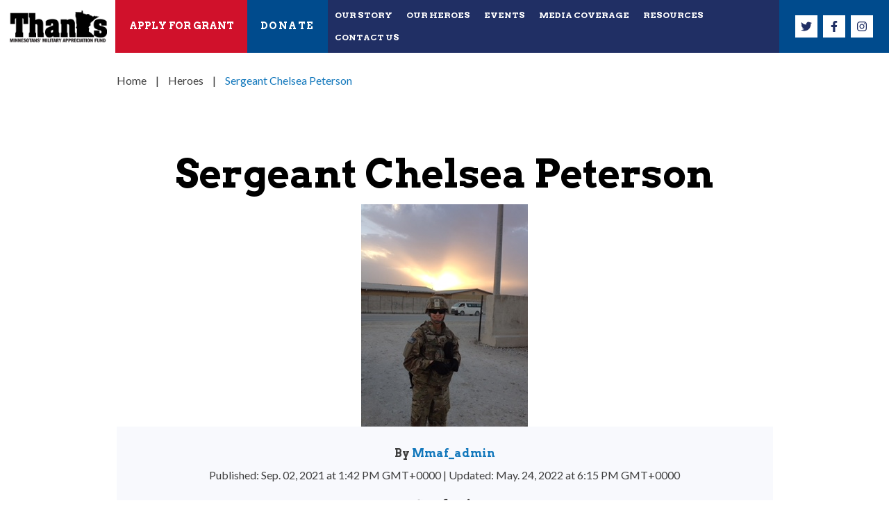

--- FILE ---
content_type: text/html; charset=UTF-8
request_url: https://thankmntroops.org/our-heroes/sergeant-chelsea-peterson/
body_size: 8292
content:
<!DOCTYPE html>
<html lang="en">
<head>
    <meta charset="UTF-8">
    <title>Sergeant Chelsea Peterson - MMAF</title>
    <meta name="MobileOptimized" content="width"/>
    <meta name="HandheldFriendly" content="True"/>
    <meta name="viewport" content="width=device-width, initial-scale=1, minimum-scale=1, maximum-scale=5">
    <link rel="preconnect" href="https://fonts.googleapis.com">
    <link rel="preconnect" href="https://fonts.gstatic.com" crossorigin>
    <link href="https://fonts.googleapis.com/css2?family=Arvo:ital,wght@0,700;1,700&family=Lato:ital,wght@0,400;0,700;1,400;1,700&display=swap" rel="stylesheet">
    <meta name="theme-color" content="#202F64">
    <meta name='robots' content='index, follow, max-image-preview:large, max-snippet:-1, max-video-preview:-1' />

	<!-- This site is optimized with the Yoast SEO plugin v26.8 - https://yoast.com/product/yoast-seo-wordpress/ -->
	<link rel="canonical" href="https://thankmntroops.org/our-heroes/sergeant-chelsea-peterson/" />
	<meta property="og:locale" content="en_US" />
	<meta property="og:type" content="article" />
	<meta property="og:title" content="Sergeant Chelsea Peterson - MMAF" />
	<meta property="og:description" content="Sergeant Chelsea Peterson was inspired to join the Minnesota National Guard in 2007 at a young age, just before her senior year at Rush City High School. She knew that she would gain tremendous experience and knowledge and earn funds to pay for her education, while serving her country. In 2008, she went to Fort [&hellip;]" />
	<meta property="og:url" content="https://thankmntroops.org/our-heroes/sergeant-chelsea-peterson/" />
	<meta property="og:site_name" content="MMAF" />
	<meta property="article:modified_time" content="2022-05-24T18:15:00+00:00" />
	<meta property="og:image" content="https://thankmntroops.org/wp-content/uploads/2021/09/ChelseaPeterson.jpeg" />
	<meta property="og:image:width" content="240" />
	<meta property="og:image:height" content="320" />
	<meta property="og:image:type" content="image/jpeg" />
	<meta name="twitter:card" content="summary_large_image" />
	<meta name="twitter:label1" content="Est. reading time" />
	<meta name="twitter:data1" content="1 minute" />
	<script type="application/ld+json" class="yoast-schema-graph">{"@context":"https://schema.org","@graph":[{"@type":"WebPage","@id":"https://thankmntroops.org/our-heroes/sergeant-chelsea-peterson/","url":"https://thankmntroops.org/our-heroes/sergeant-chelsea-peterson/","name":"Sergeant Chelsea Peterson - MMAF","isPartOf":{"@id":"http://thankmntroops.org/#website"},"primaryImageOfPage":{"@id":"https://thankmntroops.org/our-heroes/sergeant-chelsea-peterson/#primaryimage"},"image":{"@id":"https://thankmntroops.org/our-heroes/sergeant-chelsea-peterson/#primaryimage"},"thumbnailUrl":"https://thankmntroops.org/wp-content/uploads/2021/09/ChelseaPeterson.jpeg","datePublished":"2021-09-02T13:42:28+00:00","dateModified":"2022-05-24T18:15:00+00:00","breadcrumb":{"@id":"https://thankmntroops.org/our-heroes/sergeant-chelsea-peterson/#breadcrumb"},"inLanguage":"en-US","potentialAction":[{"@type":"ReadAction","target":["https://thankmntroops.org/our-heroes/sergeant-chelsea-peterson/"]}]},{"@type":"ImageObject","inLanguage":"en-US","@id":"https://thankmntroops.org/our-heroes/sergeant-chelsea-peterson/#primaryimage","url":"https://thankmntroops.org/wp-content/uploads/2021/09/ChelseaPeterson.jpeg","contentUrl":"https://thankmntroops.org/wp-content/uploads/2021/09/ChelseaPeterson.jpeg","width":240,"height":320},{"@type":"BreadcrumbList","@id":"https://thankmntroops.org/our-heroes/sergeant-chelsea-peterson/#breadcrumb","itemListElement":[{"@type":"ListItem","position":1,"name":"Home","item":"http://thankmntroops.org/"},{"@type":"ListItem","position":2,"name":"Heroes","item":"https://thankmntroops.org/our-heroes/"},{"@type":"ListItem","position":3,"name":"Sergeant Chelsea Peterson"}]},{"@type":"WebSite","@id":"http://thankmntroops.org/#website","url":"http://thankmntroops.org/","name":"MMAF","description":"Just another WordPress site","publisher":{"@id":"http://thankmntroops.org/#organization"},"potentialAction":[{"@type":"SearchAction","target":{"@type":"EntryPoint","urlTemplate":"http://thankmntroops.org/?s={search_term_string}"},"query-input":{"@type":"PropertyValueSpecification","valueRequired":true,"valueName":"search_term_string"}}],"inLanguage":"en-US"},{"@type":"Organization","@id":"http://thankmntroops.org/#organization","name":"MMAF","url":"http://thankmntroops.org/","logo":{"@type":"ImageObject","inLanguage":"en-US","@id":"http://thankmntroops.org/#/schema/logo/image/","url":"https://thankmntroops.org/wp-content/uploads/2026/01/cropped-MMAFBlackOnecolor.jpg","contentUrl":"https://thankmntroops.org/wp-content/uploads/2026/01/cropped-MMAFBlackOnecolor.jpg","width":1392,"height":496,"caption":"MMAF"},"image":{"@id":"http://thankmntroops.org/#/schema/logo/image/"}}]}</script>
	<!-- / Yoast SEO plugin. -->


<link rel="alternate" title="oEmbed (JSON)" type="application/json+oembed" href="https://thankmntroops.org/wp-json/oembed/1.0/embed?url=https%3A%2F%2Fthankmntroops.org%2Four-heroes%2Fsergeant-chelsea-peterson%2F" />
<link rel="alternate" title="oEmbed (XML)" type="text/xml+oembed" href="https://thankmntroops.org/wp-json/oembed/1.0/embed?url=https%3A%2F%2Fthankmntroops.org%2Four-heroes%2Fsergeant-chelsea-peterson%2F&#038;format=xml" />
<style id='wp-img-auto-sizes-contain-inline-css' type='text/css'>
img:is([sizes=auto i],[sizes^="auto," i]){contain-intrinsic-size:3000px 1500px}
/*# sourceURL=wp-img-auto-sizes-contain-inline-css */
</style>
<style id='wp-block-library-inline-css' type='text/css'>
:root{--wp-block-synced-color:#7a00df;--wp-block-synced-color--rgb:122,0,223;--wp-bound-block-color:var(--wp-block-synced-color);--wp-editor-canvas-background:#ddd;--wp-admin-theme-color:#007cba;--wp-admin-theme-color--rgb:0,124,186;--wp-admin-theme-color-darker-10:#006ba1;--wp-admin-theme-color-darker-10--rgb:0,107,160.5;--wp-admin-theme-color-darker-20:#005a87;--wp-admin-theme-color-darker-20--rgb:0,90,135;--wp-admin-border-width-focus:2px}@media (min-resolution:192dpi){:root{--wp-admin-border-width-focus:1.5px}}.wp-element-button{cursor:pointer}:root .has-very-light-gray-background-color{background-color:#eee}:root .has-very-dark-gray-background-color{background-color:#313131}:root .has-very-light-gray-color{color:#eee}:root .has-very-dark-gray-color{color:#313131}:root .has-vivid-green-cyan-to-vivid-cyan-blue-gradient-background{background:linear-gradient(135deg,#00d084,#0693e3)}:root .has-purple-crush-gradient-background{background:linear-gradient(135deg,#34e2e4,#4721fb 50%,#ab1dfe)}:root .has-hazy-dawn-gradient-background{background:linear-gradient(135deg,#faaca8,#dad0ec)}:root .has-subdued-olive-gradient-background{background:linear-gradient(135deg,#fafae1,#67a671)}:root .has-atomic-cream-gradient-background{background:linear-gradient(135deg,#fdd79a,#004a59)}:root .has-nightshade-gradient-background{background:linear-gradient(135deg,#330968,#31cdcf)}:root .has-midnight-gradient-background{background:linear-gradient(135deg,#020381,#2874fc)}:root{--wp--preset--font-size--normal:16px;--wp--preset--font-size--huge:42px}.has-regular-font-size{font-size:1em}.has-larger-font-size{font-size:2.625em}.has-normal-font-size{font-size:var(--wp--preset--font-size--normal)}.has-huge-font-size{font-size:var(--wp--preset--font-size--huge)}.has-text-align-center{text-align:center}.has-text-align-left{text-align:left}.has-text-align-right{text-align:right}.has-fit-text{white-space:nowrap!important}#end-resizable-editor-section{display:none}.aligncenter{clear:both}.items-justified-left{justify-content:flex-start}.items-justified-center{justify-content:center}.items-justified-right{justify-content:flex-end}.items-justified-space-between{justify-content:space-between}.screen-reader-text{border:0;clip-path:inset(50%);height:1px;margin:-1px;overflow:hidden;padding:0;position:absolute;width:1px;word-wrap:normal!important}.screen-reader-text:focus{background-color:#ddd;clip-path:none;color:#444;display:block;font-size:1em;height:auto;left:5px;line-height:normal;padding:15px 23px 14px;text-decoration:none;top:5px;width:auto;z-index:100000}html :where(.has-border-color){border-style:solid}html :where([style*=border-top-color]){border-top-style:solid}html :where([style*=border-right-color]){border-right-style:solid}html :where([style*=border-bottom-color]){border-bottom-style:solid}html :where([style*=border-left-color]){border-left-style:solid}html :where([style*=border-width]){border-style:solid}html :where([style*=border-top-width]){border-top-style:solid}html :where([style*=border-right-width]){border-right-style:solid}html :where([style*=border-bottom-width]){border-bottom-style:solid}html :where([style*=border-left-width]){border-left-style:solid}html :where(img[class*=wp-image-]){height:auto;max-width:100%}:where(figure){margin:0 0 1em}html :where(.is-position-sticky){--wp-admin--admin-bar--position-offset:var(--wp-admin--admin-bar--height,0px)}@media screen and (max-width:600px){html :where(.is-position-sticky){--wp-admin--admin-bar--position-offset:0px}}

/*# sourceURL=wp-block-library-inline-css */
</style><style id='global-styles-inline-css' type='text/css'>
:root{--wp--preset--aspect-ratio--square: 1;--wp--preset--aspect-ratio--4-3: 4/3;--wp--preset--aspect-ratio--3-4: 3/4;--wp--preset--aspect-ratio--3-2: 3/2;--wp--preset--aspect-ratio--2-3: 2/3;--wp--preset--aspect-ratio--16-9: 16/9;--wp--preset--aspect-ratio--9-16: 9/16;--wp--preset--color--black: #000000;--wp--preset--color--cyan-bluish-gray: #abb8c3;--wp--preset--color--white: #ffffff;--wp--preset--color--pale-pink: #f78da7;--wp--preset--color--vivid-red: #cf2e2e;--wp--preset--color--luminous-vivid-orange: #ff6900;--wp--preset--color--luminous-vivid-amber: #fcb900;--wp--preset--color--light-green-cyan: #7bdcb5;--wp--preset--color--vivid-green-cyan: #00d084;--wp--preset--color--pale-cyan-blue: #8ed1fc;--wp--preset--color--vivid-cyan-blue: #0693e3;--wp--preset--color--vivid-purple: #9b51e0;--wp--preset--gradient--vivid-cyan-blue-to-vivid-purple: linear-gradient(135deg,rgb(6,147,227) 0%,rgb(155,81,224) 100%);--wp--preset--gradient--light-green-cyan-to-vivid-green-cyan: linear-gradient(135deg,rgb(122,220,180) 0%,rgb(0,208,130) 100%);--wp--preset--gradient--luminous-vivid-amber-to-luminous-vivid-orange: linear-gradient(135deg,rgb(252,185,0) 0%,rgb(255,105,0) 100%);--wp--preset--gradient--luminous-vivid-orange-to-vivid-red: linear-gradient(135deg,rgb(255,105,0) 0%,rgb(207,46,46) 100%);--wp--preset--gradient--very-light-gray-to-cyan-bluish-gray: linear-gradient(135deg,rgb(238,238,238) 0%,rgb(169,184,195) 100%);--wp--preset--gradient--cool-to-warm-spectrum: linear-gradient(135deg,rgb(74,234,220) 0%,rgb(151,120,209) 20%,rgb(207,42,186) 40%,rgb(238,44,130) 60%,rgb(251,105,98) 80%,rgb(254,248,76) 100%);--wp--preset--gradient--blush-light-purple: linear-gradient(135deg,rgb(255,206,236) 0%,rgb(152,150,240) 100%);--wp--preset--gradient--blush-bordeaux: linear-gradient(135deg,rgb(254,205,165) 0%,rgb(254,45,45) 50%,rgb(107,0,62) 100%);--wp--preset--gradient--luminous-dusk: linear-gradient(135deg,rgb(255,203,112) 0%,rgb(199,81,192) 50%,rgb(65,88,208) 100%);--wp--preset--gradient--pale-ocean: linear-gradient(135deg,rgb(255,245,203) 0%,rgb(182,227,212) 50%,rgb(51,167,181) 100%);--wp--preset--gradient--electric-grass: linear-gradient(135deg,rgb(202,248,128) 0%,rgb(113,206,126) 100%);--wp--preset--gradient--midnight: linear-gradient(135deg,rgb(2,3,129) 0%,rgb(40,116,252) 100%);--wp--preset--font-size--small: 13px;--wp--preset--font-size--medium: 20px;--wp--preset--font-size--large: 36px;--wp--preset--font-size--x-large: 42px;--wp--preset--spacing--20: 0.44rem;--wp--preset--spacing--30: 0.67rem;--wp--preset--spacing--40: 1rem;--wp--preset--spacing--50: 1.5rem;--wp--preset--spacing--60: 2.25rem;--wp--preset--spacing--70: 3.38rem;--wp--preset--spacing--80: 5.06rem;--wp--preset--shadow--natural: 6px 6px 9px rgba(0, 0, 0, 0.2);--wp--preset--shadow--deep: 12px 12px 50px rgba(0, 0, 0, 0.4);--wp--preset--shadow--sharp: 6px 6px 0px rgba(0, 0, 0, 0.2);--wp--preset--shadow--outlined: 6px 6px 0px -3px rgb(255, 255, 255), 6px 6px rgb(0, 0, 0);--wp--preset--shadow--crisp: 6px 6px 0px rgb(0, 0, 0);}:where(.is-layout-flex){gap: 0.5em;}:where(.is-layout-grid){gap: 0.5em;}body .is-layout-flex{display: flex;}.is-layout-flex{flex-wrap: wrap;align-items: center;}.is-layout-flex > :is(*, div){margin: 0;}body .is-layout-grid{display: grid;}.is-layout-grid > :is(*, div){margin: 0;}:where(.wp-block-columns.is-layout-flex){gap: 2em;}:where(.wp-block-columns.is-layout-grid){gap: 2em;}:where(.wp-block-post-template.is-layout-flex){gap: 1.25em;}:where(.wp-block-post-template.is-layout-grid){gap: 1.25em;}.has-black-color{color: var(--wp--preset--color--black) !important;}.has-cyan-bluish-gray-color{color: var(--wp--preset--color--cyan-bluish-gray) !important;}.has-white-color{color: var(--wp--preset--color--white) !important;}.has-pale-pink-color{color: var(--wp--preset--color--pale-pink) !important;}.has-vivid-red-color{color: var(--wp--preset--color--vivid-red) !important;}.has-luminous-vivid-orange-color{color: var(--wp--preset--color--luminous-vivid-orange) !important;}.has-luminous-vivid-amber-color{color: var(--wp--preset--color--luminous-vivid-amber) !important;}.has-light-green-cyan-color{color: var(--wp--preset--color--light-green-cyan) !important;}.has-vivid-green-cyan-color{color: var(--wp--preset--color--vivid-green-cyan) !important;}.has-pale-cyan-blue-color{color: var(--wp--preset--color--pale-cyan-blue) !important;}.has-vivid-cyan-blue-color{color: var(--wp--preset--color--vivid-cyan-blue) !important;}.has-vivid-purple-color{color: var(--wp--preset--color--vivid-purple) !important;}.has-black-background-color{background-color: var(--wp--preset--color--black) !important;}.has-cyan-bluish-gray-background-color{background-color: var(--wp--preset--color--cyan-bluish-gray) !important;}.has-white-background-color{background-color: var(--wp--preset--color--white) !important;}.has-pale-pink-background-color{background-color: var(--wp--preset--color--pale-pink) !important;}.has-vivid-red-background-color{background-color: var(--wp--preset--color--vivid-red) !important;}.has-luminous-vivid-orange-background-color{background-color: var(--wp--preset--color--luminous-vivid-orange) !important;}.has-luminous-vivid-amber-background-color{background-color: var(--wp--preset--color--luminous-vivid-amber) !important;}.has-light-green-cyan-background-color{background-color: var(--wp--preset--color--light-green-cyan) !important;}.has-vivid-green-cyan-background-color{background-color: var(--wp--preset--color--vivid-green-cyan) !important;}.has-pale-cyan-blue-background-color{background-color: var(--wp--preset--color--pale-cyan-blue) !important;}.has-vivid-cyan-blue-background-color{background-color: var(--wp--preset--color--vivid-cyan-blue) !important;}.has-vivid-purple-background-color{background-color: var(--wp--preset--color--vivid-purple) !important;}.has-black-border-color{border-color: var(--wp--preset--color--black) !important;}.has-cyan-bluish-gray-border-color{border-color: var(--wp--preset--color--cyan-bluish-gray) !important;}.has-white-border-color{border-color: var(--wp--preset--color--white) !important;}.has-pale-pink-border-color{border-color: var(--wp--preset--color--pale-pink) !important;}.has-vivid-red-border-color{border-color: var(--wp--preset--color--vivid-red) !important;}.has-luminous-vivid-orange-border-color{border-color: var(--wp--preset--color--luminous-vivid-orange) !important;}.has-luminous-vivid-amber-border-color{border-color: var(--wp--preset--color--luminous-vivid-amber) !important;}.has-light-green-cyan-border-color{border-color: var(--wp--preset--color--light-green-cyan) !important;}.has-vivid-green-cyan-border-color{border-color: var(--wp--preset--color--vivid-green-cyan) !important;}.has-pale-cyan-blue-border-color{border-color: var(--wp--preset--color--pale-cyan-blue) !important;}.has-vivid-cyan-blue-border-color{border-color: var(--wp--preset--color--vivid-cyan-blue) !important;}.has-vivid-purple-border-color{border-color: var(--wp--preset--color--vivid-purple) !important;}.has-vivid-cyan-blue-to-vivid-purple-gradient-background{background: var(--wp--preset--gradient--vivid-cyan-blue-to-vivid-purple) !important;}.has-light-green-cyan-to-vivid-green-cyan-gradient-background{background: var(--wp--preset--gradient--light-green-cyan-to-vivid-green-cyan) !important;}.has-luminous-vivid-amber-to-luminous-vivid-orange-gradient-background{background: var(--wp--preset--gradient--luminous-vivid-amber-to-luminous-vivid-orange) !important;}.has-luminous-vivid-orange-to-vivid-red-gradient-background{background: var(--wp--preset--gradient--luminous-vivid-orange-to-vivid-red) !important;}.has-very-light-gray-to-cyan-bluish-gray-gradient-background{background: var(--wp--preset--gradient--very-light-gray-to-cyan-bluish-gray) !important;}.has-cool-to-warm-spectrum-gradient-background{background: var(--wp--preset--gradient--cool-to-warm-spectrum) !important;}.has-blush-light-purple-gradient-background{background: var(--wp--preset--gradient--blush-light-purple) !important;}.has-blush-bordeaux-gradient-background{background: var(--wp--preset--gradient--blush-bordeaux) !important;}.has-luminous-dusk-gradient-background{background: var(--wp--preset--gradient--luminous-dusk) !important;}.has-pale-ocean-gradient-background{background: var(--wp--preset--gradient--pale-ocean) !important;}.has-electric-grass-gradient-background{background: var(--wp--preset--gradient--electric-grass) !important;}.has-midnight-gradient-background{background: var(--wp--preset--gradient--midnight) !important;}.has-small-font-size{font-size: var(--wp--preset--font-size--small) !important;}.has-medium-font-size{font-size: var(--wp--preset--font-size--medium) !important;}.has-large-font-size{font-size: var(--wp--preset--font-size--large) !important;}.has-x-large-font-size{font-size: var(--wp--preset--font-size--x-large) !important;}
/*# sourceURL=global-styles-inline-css */
</style>

<style id='classic-theme-styles-inline-css' type='text/css'>
/*! This file is auto-generated */
.wp-block-button__link{color:#fff;background-color:#32373c;border-radius:9999px;box-shadow:none;text-decoration:none;padding:calc(.667em + 2px) calc(1.333em + 2px);font-size:1.125em}.wp-block-file__button{background:#32373c;color:#fff;text-decoration:none}
/*# sourceURL=/wp-includes/css/classic-themes.min.css */
</style>
<link rel='stylesheet' id='contact-form-7-css' href='https://thankmntroops.org/wp-content/plugins/contact-form-7/includes/css/styles.css'  media='all' />
<link rel='stylesheet' id='libs-css' href='https://thankmntroops.org/wp-content/themes/mmaf/style/libs.css'  media='all' />
<link rel='stylesheet' id='style-css' href='https://thankmntroops.org/wp-content/themes/mmaf/style/style.css'  media='all' />
<script  src="https://thankmntroops.org/wp-includes/js/jquery/jquery.min.js" id="jquery-core-js"></script>
<script  src="https://thankmntroops.org/wp-includes/js/jquery/jquery-migrate.min.js" id="jquery-migrate-js"></script>
<link rel="https://api.w.org/" href="https://thankmntroops.org/wp-json/" /><script>var ajax_url="https://thankmntroops.org/wp-admin/admin-ajax.php";</script><link rel="icon" href="https://thankmntroops.org/wp-content/uploads/2021/08/favicon.png" sizes="32x32" />
<link rel="icon" href="https://thankmntroops.org/wp-content/uploads/2021/08/favicon.png" sizes="192x192" />
<link rel="apple-touch-icon" href="https://thankmntroops.org/wp-content/uploads/2021/08/favicon.png" />
<meta name="msapplication-TileImage" content="https://thankmntroops.org/wp-content/uploads/2021/08/favicon.png" />
</head>
<body class="wp-singular heroes-template-default single single-heroes postid-146 wp-custom-logo wp-theme-mmaf static-page chrome" data-a="https://thankmntroops.org/wp-admin/admin-ajax.php">
<div class="main">
    <header>
        <a href="https://thankmntroops.org/" class="custom-logo-link" rel="home"><img width="1392" height="496" src="https://thankmntroops.org/wp-content/uploads/2026/01/cropped-MMAFBlackOnecolor.jpg" class="custom-logo" alt="MMAF" decoding="async" fetchpriority="high" srcset="https://thankmntroops.org/wp-content/uploads/2026/01/cropped-MMAFBlackOnecolor.jpg 1392w, https://thankmntroops.org/wp-content/uploads/2026/01/cropped-MMAFBlackOnecolor-300x107.jpg 300w, https://thankmntroops.org/wp-content/uploads/2026/01/cropped-MMAFBlackOnecolor-1024x365.jpg 1024w, https://thankmntroops.org/wp-content/uploads/2026/01/cropped-MMAFBlackOnecolor-768x274.jpg 768w" sizes="(max-width: 1392px) 100vw, 1392px" /></a>                    <a href="/grant-application/"
               target="_self"
                               class="header-btn red flex-center"><span>APPLY FOR GRANT</span></a>
                            <a href="https://thankmntroops.org/donate/"
               target="_self"
                               class="header-btn blue flex-center"><span>DONATE</span></a>
                            <nav class="main-menu">
                <ul id="menu-main-menu"><li class="menu-item menu-item-type-post_type menu-item-object-page menu-item-23"><a href="https://thankmntroops.org/our-story/">Our Story</a></li>
<li class="menu-item menu-item-type-post_type_archive menu-item-object-heroes menu-item-166"><a href="https://thankmntroops.org/our-heroes/">Our Heroes</a></li>
<li class="menu-item menu-item-type-post_type_archive menu-item-object-events menu-item-165"><a href="https://thankmntroops.org/events/">Events</a></li>
<li class="menu-item menu-item-type-post_type menu-item-object-page current_page_parent menu-item-779"><a href="https://thankmntroops.org/media/">Media Coverage</a></li>
<li class="menu-item menu-item-type-post_type menu-item-object-page menu-item-26"><a href="https://thankmntroops.org/resources/">Resources</a></li>
<li class="menu-item menu-item-type-post_type menu-item-object-page menu-item-22"><a href="https://thankmntroops.org/contact-us/">Contact Us</a></li>
</ul>            </nav>
            <nav class="mobile-main-menu">
                <ul id="menu-main-menu-1"><li class="menu-item menu-item-type-post_type menu-item-object-page menu-item-23"><a href="https://thankmntroops.org/our-story/">Our Story</a></li>
<li class="menu-item menu-item-type-post_type_archive menu-item-object-heroes menu-item-166"><a href="https://thankmntroops.org/our-heroes/">Our Heroes</a></li>
<li class="menu-item menu-item-type-post_type_archive menu-item-object-events menu-item-165"><a href="https://thankmntroops.org/events/">Events</a></li>
<li class="menu-item menu-item-type-post_type menu-item-object-page current_page_parent menu-item-779"><a href="https://thankmntroops.org/media/">Media Coverage</a></li>
<li class="menu-item menu-item-type-post_type menu-item-object-page menu-item-26"><a href="https://thankmntroops.org/resources/">Resources</a></li>
<li class="menu-item menu-item-type-post_type menu-item-object-page menu-item-22"><a href="https://thankmntroops.org/contact-us/">Contact Us</a></li>
</ul>            </nav>
            <div class="menu-burger"></div>
                    <div class="social-icons">
                        <a href="https://twitter.com/ThankMNTroops/"
                   class="twitter-icon"
                   title="Official Twitter accounts"
                   rel="noopener"
                   target="_blank">
                    <svg aria-hidden="true" focusable="false" data-prefix="fab" data-icon="twitter" role="img" xmlns="http://www.w3.org/2000/svg" viewBox="0 0 512 512" class="svg-inline--fa fa-twitter fa-w-16 fa-3x">
                        <path fill="currentColor" d="M459.37 151.716c.325 4.548.325 9.097.325 13.645 0 138.72-105.583 298.558-298.558 298.558-59.452 0-114.68-17.219-161.137-47.106 8.447.974 16.568 1.299 25.34 1.299 49.055 0 94.213-16.568 130.274-44.832-46.132-.975-84.792-31.188-98.112-72.772 6.498.974 12.995 1.624 19.818 1.624 9.421 0 18.843-1.3 27.614-3.573-48.081-9.747-84.143-51.98-84.143-102.985v-1.299c13.969 7.797 30.214 12.67 47.431 13.319-28.264-18.843-46.781-51.005-46.781-87.391 0-19.492 5.197-37.36 14.294-52.954 51.655 63.675 129.3 105.258 216.365 109.807-1.624-7.797-2.599-15.918-2.599-24.04 0-57.828 46.782-104.934 104.934-104.934 30.213 0 57.502 12.67 76.67 33.137 23.715-4.548 46.456-13.32 66.599-25.34-7.798 24.366-24.366 44.833-46.132 57.827 21.117-2.273 41.584-8.122 60.426-16.243-14.292 20.791-32.161 39.308-52.628 54.253z" class=""></path>
                    </svg>
                    <span class="link-text">Twitter</span>
                </a>
                            <a href="https://www.facebook.com/MMAFthankmntroops/"
                   class="facebook-icon"
                   title="Official Facebook page"
                   rel="noopener"
                   target="_blank">
                    <svg aria-hidden="true" focusable="false" data-prefix="fab" data-icon="facebook-f" role="img" xmlns="http://www.w3.org/2000/svg" viewBox="0 0 320 512" class="svg-inline--fa fa-facebook-f fa-w-10 fa-3x">
                        <path fill="currentColor" d="M279.14 288l14.22-92.66h-88.91v-60.13c0-25.35 12.42-50.06 52.24-50.06h40.42V6.26S260.43 0 225.36 0c-73.22 0-121.08 44.38-121.08 124.72v70.62H22.89V288h81.39v224h100.17V288z" class=""></path>
                    </svg>
                    <span class="link-text">Facebook</span>
                </a>
                            <a href="https://www.instagram.com/thankmntroops/"
                   class="instagram-icon"
                   title="Official Instagram accounts"
                   rel="noopener"
                   target="_blank">
                    <svg aria-hidden="true" focusable="false" data-prefix="fab" data-icon="instagram" role="img" xmlns="http://www.w3.org/2000/svg" viewBox="0 0 448 512" class="svg-inline--fa fa-instagram fa-w-14 fa-3x">
                        <path fill="currentColor" d="M224.1 141c-63.6 0-114.9 51.3-114.9 114.9s51.3 114.9 114.9 114.9S339 319.5 339 255.9 287.7 141 224.1 141zm0 189.6c-41.1 0-74.7-33.5-74.7-74.7s33.5-74.7 74.7-74.7 74.7 33.5 74.7 74.7-33.6 74.7-74.7 74.7zm146.4-194.3c0 14.9-12 26.8-26.8 26.8-14.9 0-26.8-12-26.8-26.8s12-26.8 26.8-26.8 26.8 12 26.8 26.8zm76.1 27.2c-1.7-35.9-9.9-67.7-36.2-93.9-26.2-26.2-58-34.4-93.9-36.2-37-2.1-147.9-2.1-184.9 0-35.8 1.7-67.6 9.9-93.9 36.1s-34.4 58-36.2 93.9c-2.1 37-2.1 147.9 0 184.9 1.7 35.9 9.9 67.7 36.2 93.9s58 34.4 93.9 36.2c37 2.1 147.9 2.1 184.9 0 35.9-1.7 67.7-9.9 93.9-36.2 26.2-26.2 34.4-58 36.2-93.9 2.1-37 2.1-147.8 0-184.8zM398.8 388c-7.8 19.6-22.9 34.7-42.6 42.6-29.5 11.7-99.5 9-132.1 9s-102.7 2.6-132.1-9c-19.6-7.8-34.7-22.9-42.6-42.6-11.7-29.5-9-99.5-9-132.1s-2.6-102.7 9-132.1c7.8-19.6 22.9-34.7 42.6-42.6 29.5-11.7 99.5-9 132.1-9s102.7-2.6 132.1 9c19.6 7.8 34.7 22.9 42.6 42.6 11.7 29.5 9 99.5 9 132.1s2.7 102.7-9 132.1z" class=""></path>
                    </svg>
                    <span class="link-text">Instagram</span>
                </a>
                </div>
    </header>
<div class="container small">
    <div class="breadcrumb"><span><span><a href="http://thankmntroops.org/">Home</a></span> <span class="separator">|</span> <span><a href="https://thankmntroops.org/our-heroes/">Heroes</a></span> <span class="separator">|</span> <span class="breadcrumb_last" aria-current="page">Sergeant Chelsea Peterson</span></span></div></div>
<section class="single-post">
            <div class="container small content space">
            <h1 class="tac">Sergeant Chelsea Peterson</h1>
                            <figure class="thumbnail">
                    <img width="240" height="320" src="https://thankmntroops.org/wp-content/uploads/2021/09/ChelseaPeterson.jpeg" class="attachment-free size-free wp-post-image" alt="" decoding="async" srcset="https://thankmntroops.org/wp-content/uploads/2021/09/ChelseaPeterson.jpeg 240w, https://thankmntroops.org/wp-content/uploads/2021/09/ChelseaPeterson-225x300.jpeg 225w" sizes="(max-width: 240px) 100vw, 240px" />                </figure>
                        <div class="top-info">
                <div class="author">By <span>mmaf_admin</span></div>
                <div class="time-wrapper">
                    <time datetime="2021-09-02">Published: Sep. 02, 2021 at 1:42 PM GMT+0000</time>
                    |
                    <time datetime="2022-05-24">Updated: May. 24, 2022 at 6:15 PM GMT+0000</time>
                </div>
                <div class="share-icons">
                    <a class="twitter-icon"
                       href="https://twitter.com/intent/tweet?status=Sergeant Chelsea Peterson - https://thankmntroops.org/our-heroes/sergeant-chelsea-peterson/"
                       title="Tweet It"
                       target="_blank"
                       rel="noopener"><span class="link-text">Twitter</span>
                        <svg aria-hidden="true" focusable="false" data-prefix="fab" data-icon="twitter" role="img" xmlns="http://www.w3.org/2000/svg" viewBox="0 0 512 512" class="svg-inline--fa fa-twitter fa-w-16 fa-3x">
                            <path fill="currentColor" d="M459.37 151.716c.325 4.548.325 9.097.325 13.645 0 138.72-105.583 298.558-298.558 298.558-59.452 0-114.68-17.219-161.137-47.106 8.447.974 16.568 1.299 25.34 1.299 49.055 0 94.213-16.568 130.274-44.832-46.132-.975-84.792-31.188-98.112-72.772 6.498.974 12.995 1.624 19.818 1.624 9.421 0 18.843-1.3 27.614-3.573-48.081-9.747-84.143-51.98-84.143-102.985v-1.299c13.969 7.797 30.214 12.67 47.431 13.319-28.264-18.843-46.781-51.005-46.781-87.391 0-19.492 5.197-37.36 14.294-52.954 51.655 63.675 129.3 105.258 216.365 109.807-1.624-7.797-2.599-15.918-2.599-24.04 0-57.828 46.782-104.934 104.934-104.934 30.213 0 57.502 12.67 76.67 33.137 23.715-4.548 46.456-13.32 66.599-25.34-7.798 24.366-24.366 44.833-46.132 57.827 21.117-2.273 41.584-8.122 60.426-16.243-14.292 20.791-32.161 39.308-52.628 54.253z" class=""></path>
                        </svg>
                    </a>
                    <a class="facebook-icon"
                       href="https://www.facebook.com/sharer.php?u=https://thankmntroops.org/our-heroes/sergeant-chelsea-peterson/&amp;t=Sergeant Chelsea Peterson"
                       title="Share at Facebook"
                       target="_blank"
                       rel="noopener"><span class="link-text">Facebook</span>
                        <svg aria-hidden="true" focusable="false" data-prefix="fab" data-icon="facebook-f" role="img" xmlns="http://www.w3.org/2000/svg" viewBox="0 0 320 512" class="svg-inline--fa fa-facebook-f fa-w-10 fa-3x">
                            <path fill="currentColor" d="M279.14 288l14.22-92.66h-88.91v-60.13c0-25.35 12.42-50.06 52.24-50.06h40.42V6.26S260.43 0 225.36 0c-73.22 0-121.08 44.38-121.08 124.72v70.62H22.89V288h81.39v224h100.17V288z" class=""></path>
                        </svg>
                    </a>
                    <a class="linkedin-icon"
                       href="https://www.linkedin.com/shareArticle?mini=true&amp;title=Sergeant Chelsea Peterson&amp;url=https://thankmntroops.org/our-heroes/sergeant-chelsea-peterson/"
                       title="Share at LinkedIn"
                       target="_blank"
                       rel="noopener"><span class="link-text">Linkedin</span>
                        <svg aria-hidden="true" focusable="false" data-prefix="fab" data-icon="linkedin-in" role="img" xmlns="http://www.w3.org/2000/svg" viewBox="0 0 448 512" class="svg-inline--fa fa-linkedin-in fa-w-14 fa-3x">
                            <path fill="currentColor" d="M100.28 448H7.4V148.9h92.88zM53.79 108.1C24.09 108.1 0 83.5 0 53.8a53.79 53.79 0 0 1 107.58 0c0 29.7-24.1 54.3-53.79 54.3zM447.9 448h-92.68V302.4c0-34.7-.7-79.2-48.29-79.2-48.29 0-55.69 37.7-55.69 76.7V448h-92.78V148.9h89.08v40.8h1.3c12.4-23.5 42.69-48.3 87.88-48.3 94 0 111.28 61.9 111.28 142.3V448z" class=""></path>
                        </svg>
                    </a>
                </div>
            </div>
            <div class="text last-no-spacing cfx">
                <p>Sergeant Chelsea Peterson was inspired to join the Minnesota National Guard in 2007 at a young age, just before her senior year at Rush City High School. She knew that she would gain tremendous experience and knowledge and earn funds to pay for her education, while serving her country.</p>
<p>In 2008, she went to Fort Jackson, South Carolina for basic combat training, followed by Fort Lee, Virginia for advanced individual training as a 92Y-Unit Supply Specialist.</p>
<p>In March 2013, she deployed with the 850th Horizontal Engineer Company to Afghanistan in support of Operation Enduring Freedom as the Assistant Supply NCO. After returning, she applied for an MMAF grant and received a $500 grant, which she used to acclimate back to civilian life in Minnesota.</p>
<p>Since receiving the MMAF grant, Sgt. Peterson become involved with MMAF events. She has attended Say Thanks Day, as well as the MMAF fundraising dinner. She said, “I’m thankful for organizations like this that help all our military members. I can say that what you do for us does not go unnoticed. Thank you all for your continued support!”</p>
<p>In June 2015, Sgt. Peterson deployed once again, this time to Kuwait in support of Operation Spartan Shield with Charlie Company 834th Aviation Support Battalion as a Unit Supply NCO.</p>
            </div>
        </div>
    </section>

</div>
    <div class="logos-box space">
        <div class="container">
            <div class="items">
                                                                                <a href="http://www.sitinvest.com/"
                           target="_blank"
                           class="item image flex-center">
                            <img src="https://thankmntroops.org/wp-content/uploads/2023/04/SIA-Logo_high-res-768x198.png"
                                 height="64"
                                 width="200"
                                 alt="SIA Logo_high res"/>
                        </a>
                                                                                                    <a href="https://thankmntroops.org/founder-gene-sit/"
                           target="_blank"
                           class="item image flex-center">
                            <img src="https://thankmntroops.org/wp-content/uploads/2023/05/Eugen-C.-and-Gail-V.-Sit-FoundationV2.png"
                                 height="64"
                                 width="200"
                                 alt="Eugen C. and Gail V. Sit FoundationV2"/>
                        </a>
                                                                                                    <a href="https://www.federatedinsurance.com/ws/fi/index.htm"
                           target="_blank"
                           class="item image flex-center">
                            <img src="https://thankmntroops.org/wp-content/uploads/2023/04/Federated_Logo_Stacked_RGB-002.jpg"
                                 height="64"
                                 width="200"
                                 alt="Federated_Logo_Stacked_RGB (002)"/>
                        </a>
                                                                                                    <a href="https://www.tdsd.com/"
                           target="_blank"
                           class="item image flex-center">
                            <img src="https://thankmntroops.org/wp-content/uploads/2021/08/Transport-Distribution-Services-Inc.png"
                                 height="64"
                                 width="200"
                                 alt="Transport-Distribution-Services-Inc"/>
                        </a>
                                                                                                    <a href="https://www.denniskirk.com/"
                           target="_blank"
                           class="item image flex-center">
                            <img src="https://thankmntroops.org/wp-content/uploads/2023/04/Dennis_Kirk_Standard_Stacked-768x188.png"
                                 height="64"
                                 width="200"
                                 alt="Dennis_Kirk_Standard_Stacked"/>
                        </a>
                                                </div>
        </div>
    </div>
<footer>
    <div class="container alc">
                    <nav class="footer-menu">
                <ul id="menu-footer-menu"><li class="menu-item menu-item-type-post_type menu-item-object-page menu-item-28"><a href="https://thankmntroops.org/our-story/">Our Story</a></li>
<li class="menu-item menu-item-type-post_type_archive menu-item-object-heroes menu-item-162"><a href="https://thankmntroops.org/our-heroes/">Our Heroes</a></li>
<li class="menu-item menu-item-type-post_type_archive menu-item-object-events menu-item-164"><a href="https://thankmntroops.org/events/">Events</a></li>
<li class="menu-item menu-item-type-post_type menu-item-object-page current_page_parent menu-item-776"><a href="https://thankmntroops.org/media/">Media Coverage</a></li>
<li class="menu-item menu-item-type-post_type menu-item-object-page menu-item-32"><a href="https://thankmntroops.org/resources/">Resources</a></li>
<li class="menu-item menu-item-type-post_type menu-item-object-page menu-item-31"><a href="https://thankmntroops.org/contact-us/">Contact Us</a></li>
<li class="menu-item menu-item-type-custom menu-item-object-custom menu-item-33"><a href="/grant-application/#faqs">FAQS</a></li>
<li class="menu-item menu-item-type-custom menu-item-object-custom menu-item-34"><a href="mailto:ThankMnTroops@gmail.com">Email</a></li>
</ul>            </nav>
                    <div class="social-icons">
                        <a href="https://twitter.com/ThankMNTroops/"
                   class="twitter-icon"
                   title="Official Twitter accounts"
                   rel="noopener"
                   target="_blank">
                    <svg aria-hidden="true" focusable="false" data-prefix="fab" data-icon="twitter" role="img" xmlns="http://www.w3.org/2000/svg" viewBox="0 0 512 512" class="svg-inline--fa fa-twitter fa-w-16 fa-3x">
                        <path fill="currentColor" d="M459.37 151.716c.325 4.548.325 9.097.325 13.645 0 138.72-105.583 298.558-298.558 298.558-59.452 0-114.68-17.219-161.137-47.106 8.447.974 16.568 1.299 25.34 1.299 49.055 0 94.213-16.568 130.274-44.832-46.132-.975-84.792-31.188-98.112-72.772 6.498.974 12.995 1.624 19.818 1.624 9.421 0 18.843-1.3 27.614-3.573-48.081-9.747-84.143-51.98-84.143-102.985v-1.299c13.969 7.797 30.214 12.67 47.431 13.319-28.264-18.843-46.781-51.005-46.781-87.391 0-19.492 5.197-37.36 14.294-52.954 51.655 63.675 129.3 105.258 216.365 109.807-1.624-7.797-2.599-15.918-2.599-24.04 0-57.828 46.782-104.934 104.934-104.934 30.213 0 57.502 12.67 76.67 33.137 23.715-4.548 46.456-13.32 66.599-25.34-7.798 24.366-24.366 44.833-46.132 57.827 21.117-2.273 41.584-8.122 60.426-16.243-14.292 20.791-32.161 39.308-52.628 54.253z" class=""></path>
                    </svg>
                    <span class="link-text">Twitter</span>
                </a>
                            <a href="https://www.facebook.com/MMAFthankmntroops/"
                   class="facebook-icon"
                   title="Official Facebook page"
                   rel="noopener"
                   target="_blank">
                    <svg aria-hidden="true" focusable="false" data-prefix="fab" data-icon="facebook-f" role="img" xmlns="http://www.w3.org/2000/svg" viewBox="0 0 320 512" class="svg-inline--fa fa-facebook-f fa-w-10 fa-3x">
                        <path fill="currentColor" d="M279.14 288l14.22-92.66h-88.91v-60.13c0-25.35 12.42-50.06 52.24-50.06h40.42V6.26S260.43 0 225.36 0c-73.22 0-121.08 44.38-121.08 124.72v70.62H22.89V288h81.39v224h100.17V288z" class=""></path>
                    </svg>
                    <span class="link-text">Facebook</span>
                </a>
                            <a href="https://www.instagram.com/thankmntroops/"
                   class="instagram-icon"
                   title="Official Instagram accounts"
                   rel="noopener"
                   target="_blank">
                    <svg aria-hidden="true" focusable="false" data-prefix="fab" data-icon="instagram" role="img" xmlns="http://www.w3.org/2000/svg" viewBox="0 0 448 512" class="svg-inline--fa fa-instagram fa-w-14 fa-3x">
                        <path fill="currentColor" d="M224.1 141c-63.6 0-114.9 51.3-114.9 114.9s51.3 114.9 114.9 114.9S339 319.5 339 255.9 287.7 141 224.1 141zm0 189.6c-41.1 0-74.7-33.5-74.7-74.7s33.5-74.7 74.7-74.7 74.7 33.5 74.7 74.7-33.6 74.7-74.7 74.7zm146.4-194.3c0 14.9-12 26.8-26.8 26.8-14.9 0-26.8-12-26.8-26.8s12-26.8 26.8-26.8 26.8 12 26.8 26.8zm76.1 27.2c-1.7-35.9-9.9-67.7-36.2-93.9-26.2-26.2-58-34.4-93.9-36.2-37-2.1-147.9-2.1-184.9 0-35.8 1.7-67.6 9.9-93.9 36.1s-34.4 58-36.2 93.9c-2.1 37-2.1 147.9 0 184.9 1.7 35.9 9.9 67.7 36.2 93.9s58 34.4 93.9 36.2c37 2.1 147.9 2.1 184.9 0 35.9-1.7 67.7-9.9 93.9-36.2 26.2-26.2 34.4-58 36.2-93.9 2.1-37 2.1-147.8 0-184.8zM398.8 388c-7.8 19.6-22.9 34.7-42.6 42.6-29.5 11.7-99.5 9-132.1 9s-102.7 2.6-132.1-9c-19.6-7.8-34.7-22.9-42.6-42.6-11.7-29.5-9-99.5-9-132.1s-2.6-102.7 9-132.1c7.8-19.6 22.9-34.7 42.6-42.6 29.5-11.7 99.5-9 132.1-9s102.7-2.6 132.1 9c19.6 7.8 34.7 22.9 42.6 42.6 11.7 29.5 9 99.5 9 132.1s2.7 102.7-9 132.1z" class=""></path>
                    </svg>
                    <span class="link-text">Instagram</span>
                </a>
                </div>
        <span class="copyright">
                Copyright &#169; 2026                            MMAF | All Rights Reserved.                        <a href="https://thankmntroops.org/site-info/">Site info.</a>
                <a href="https://belugalab.com/" rel="nofollow" target="_blank" title="Web Design Company NY">Web Design & Development</a> by BelugaLab
            </span>
    </div>
</footer>
<script type="speculationrules">
{"prefetch":[{"source":"document","where":{"and":[{"href_matches":"/*"},{"not":{"href_matches":["/wp-*.php","/wp-admin/*","/wp-content/uploads/*","/wp-content/*","/wp-content/plugins/*","/wp-content/themes/mmaf/*","/*\\?(.+)"]}},{"not":{"selector_matches":"a[rel~=\"nofollow\"]"}},{"not":{"selector_matches":".no-prefetch, .no-prefetch a"}}]},"eagerness":"conservative"}]}
</script>
<script  src="https://thankmntroops.org/wp-includes/js/dist/hooks.min.js" id="wp-hooks-js"></script>
<script  src="https://thankmntroops.org/wp-includes/js/dist/i18n.min.js" id="wp-i18n-js"></script>
<script  id="wp-i18n-js-after">
/* <![CDATA[ */
wp.i18n.setLocaleData( { 'text direction\u0004ltr': [ 'ltr' ] } );
//# sourceURL=wp-i18n-js-after
/* ]]> */
</script>
<script  src="https://thankmntroops.org/wp-content/plugins/contact-form-7/includes/swv/js/index.js" id="swv-js"></script>
<script  id="contact-form-7-js-before">
/* <![CDATA[ */
var wpcf7 = {
    "api": {
        "root": "https:\/\/thankmntroops.org\/wp-json\/",
        "namespace": "contact-form-7\/v1"
    }
};
//# sourceURL=contact-form-7-js-before
/* ]]> */
</script>
<script  src="https://thankmntroops.org/wp-content/plugins/contact-form-7/includes/js/index.js" id="contact-form-7-js"></script>
<script  src="https://thankmntroops.org/wp-content/themes/mmaf/js/lib.js" id="lib-js"></script>
<script  src="https://thankmntroops.org/wp-content/themes/mmaf/js/logic.js" id="logic-js"></script>
</body>
</html>


--- FILE ---
content_type: text/css
request_url: https://thankmntroops.org/wp-content/themes/mmaf/style/style.css
body_size: 8980
content:
* {
  margin: 0;
  padding: 0;
  outline: 0;
  box-sizing: border-box;
  -webkit-box-sizing: border-box;
  min-width: 1px;
}
html {
  -webkit-font-smoothing: antialiased;
  -webkit-overflow-scrolling: touch;
  -webkit-text-size-adjust: none;
}
a, a:hover, input, textarea, select {
  -webkit-tap-highlight-color: rgba(0, 0, 0, 0);
  outline: 0 none;
}
ol {
  list-style: decimal inside;
  margin-bottom: 20px;
}
ol li {
  padding: 5px 0 5px 15px;
}
ul {
  list-style: none;
}
blockquote, q {
  quotes: none;
}
blockquote:before, blockquote:after, q:before, q:after {
  content: none;
}
:focus {
  outline: 0;
}
a img, fieldset, hr {
  border: 0;
}
mark {
  background: none;
}
table {
  border-collapse: collapse;
  border-spacing: 0;
}
@media (max-width: 768px) {
  table {
    overflow-y: scroll;
    display: block;
  }
  table tbody {
    display: block;
    width: 600px;
  }
}
td {
  vertical-align: top;
}
input[type="text"], input[type="email"], input[type="tel"], input[type="search"], select, textarea {
  -webkit-transition: all 0.4s ease;
  -moz-transition: all 0.4s ease;
  -ms-transition: all 0.4s ease;
  -o-transition: all 0.4s ease;
  transition: all 0.4s ease;
  border-radius: 0;
  -webkit-appearance: none;
}
input[type="submit"], input[type="button"], button, .button {
  -webkit-transition: all 0.4s ease;
  -moz-transition: all 0.4s ease;
  -ms-transition: all 0.4s ease;
  -o-transition: all 0.4s ease;
  transition: all 0.4s ease;
  -webkit-appearance: none;
  cursor: pointer;
  border: none;
}
hr {
  clear: both;
  overflow: hidden;
  display: block;
}
article, aside, details, figcaption, figure, footer, header, nav, section, summary, main {
  display: block;
}
.alignleft {
  float: left;
  margin: 0 30px 10px 0;
}
.alignright {
  float: right;
  margin: 0 0 10px 30px;
}
.aligncenter {
  margin: 0 auto 20px;
}
.alignnone {
  margin: 0 0 20px;
}
@media (max-width: 1024px) {
  .alignleft, .aligncenter, .alignright {
    float: none;
    margin: 0 auto 20px;
  }
}
img {
  max-width: 100%;
  height: auto;
  display: block;
}
.valign {
  display: inline-block;
  vertical-align: middle;
  max-width: 94%;
}
.vfix {
  display: inline-block;
  height: 100%;
  vertical-align: middle;
  width: 0;
}
.fullframe {
  height: 0;
  margin: 0;
  overflow: hidden;
  padding-bottom: 56.5%;
  position: relative;
  z-index: 0;
}
.fullframe iframe, .fullframe object, .fullframe embed {
  height: 100%;
  left: 0;
  position: absolute;
  top: 0;
  width: 100%;
  z-index: -1;
}
html::-webkit-scrollbar {
  width: 6px;
}
@media (max-width: 1024px) {
  html::-webkit-scrollbar {
    width: 10px;
  }
}
::-webkit-scrollbar-thumb {
  background: #202f64;
}
::-webkit-scrollbar-track {
  background: #eaeaea;
}
::-webkit-scrollbar-thumb:hover {
  background: #1a2651;
}
::-webkit-scrollbar-thumb:active {
  background: #1a2651;
}
html {
  font: 400 16px/1.5714 'Lato', sans-serif;
}
@media (max-width: 1024px) {
  html {
    font-size: 14px;
  }
}
body {
  color: #3f3f3f;
  -webkit-box-direction: normal;
  -webkit-box-orient: vertical;
  -webkit-flex-direction: column;
  -moz-flex-direction: column;
  -ms-flex-direction: column;
  flex-direction: column;
  display: -webkit-box;
  display: -webkit-flex;
  display: -moz-flex;
  display: -ms-flexbox;
  display: flex;
  min-height: 100vh;
}
.main {
  overflow: hidden;
  -webkit-box-flex: 1;
  -webkit-flex: 1 0 auto;
  -moz-box-flex: 1;
  -moz-flex: 1 0 auto;
  -ms-flex: 1 0 auto;
  flex: 1 0 auto;
  width: 100%;
}
p {
  padding-bottom: 10px;
  line-height: 1.5;
}
p.jEmpty {
  padding-bottom: 0;
}
@media (max-width: 768px) {
  p.jEmpty {
    display: none;
  }
}
a {
  text-decoration: none;
  -webkit-transition: all 0.4s ease;
  -moz-transition: all 0.4s ease;
  -ms-transition: all 0.4s ease;
  -o-transition: all 0.4s ease;
  transition: all 0.4s ease;
}
a:hover {
  text-decoration: none;
}
input[type="text"], input[type="email"], input[type="tel"], input[type="search"], input[type="password"], textarea {
  height: 40px;
  width: 100%;
  border: 1px solid #000;
  background: #fff;
  padding: 0 20px;
  font-family: 'Lato';
  font-size: 14px;
}
input[type="text"]:focus, input[type="email"]:focus, input[type="tel"]:focus, input[type="search"]:focus, input[type="password"]:focus, textarea:focus {
  border-color: #1378bc;
}
input[type="text"]::-webkit-input-placeholder, input[type="email"]::-webkit-input-placeholder, input[type="tel"]::-webkit-input-placeholder, input[type="search"]::-webkit-input-placeholder, input[type="password"]::-webkit-input-placeholder, textarea::-webkit-input-placeholder {
  color: #3f3f3f;
  opacity: 1;
}
input[type="text"]:-moz-placeholder, input[type="email"]:-moz-placeholder, input[type="tel"]:-moz-placeholder, input[type="search"]:-moz-placeholder, input[type="password"]:-moz-placeholder, textarea:-moz-placeholder {
  color: #3f3f3f;
  opacity: 1;
}
input[type="text"]::-moz-placeholder, input[type="email"]::-moz-placeholder, input[type="tel"]::-moz-placeholder, input[type="search"]::-moz-placeholder, input[type="password"]::-moz-placeholder, textarea::-moz-placeholder {
  color: #3f3f3f;
  opacity: 1;
}
input[type="text"]:-ms-input-placeholder, input[type="email"]:-ms-input-placeholder, input[type="tel"]:-ms-input-placeholder, input[type="search"]:-ms-input-placeholder, input[type="password"]:-ms-input-placeholder, textarea:-ms-input-placeholder {
  color: #3f3f3f;
  opacity: 1;
}
textarea {
  resize: none;
  height: 100px;
  padding: 12px 20px;
  display: block;
}
.btn, .post-navigation [rel="next"], .post-navigation [rel="prev"], .submit {
  display: inline-block;
  line-height: 1.23;
  padding: 22px 30px;
  font-size: 16px;
  background: #000;
  color: #fff;
  font-weight: 700;
  font-family: 'Arvo';
  text-align: center;
  text-decoration: none;
  cursor: pointer;
  min-width: 245px;
}
@media (max-width: 1024px) {
  .btn, .post-navigation [rel="next"], .post-navigation [rel="prev"], .submit {
    min-width: auto;
    padding: 15px 20px;
    font-size: 14px;
  }
}
.btn.white, .post-navigation [rel="next"].white, .post-navigation [rel="prev"].white, .submit.white {
  background: #fff;
  color: #000;
}
.btn.transparent, .post-navigation [rel="next"].transparent, .post-navigation [rel="prev"].transparent, .submit.transparent {
  background: transparent;
  border: 1px solid #fff;
}
.btn:hover, .post-navigation [rel="next"]:hover, .post-navigation [rel="prev"]:hover, .submit:hover {
  background: #2c418b;
  color: #fff;
}
h1, h2 {
  font-size: 56px;
  line-height: 1.23;
  font-family: 'Arvo';
  font-weight: 700;
  color: #000;
  margin-bottom: 10px;
}
@media (max-width: 1024px) {
  h1, h2 {
    font-size: 40px;
  }
}
@media (max-width: 768px) {
  h1, h2 {
    font-size: 30px;
  }
}
@media (max-width: 480px) {
  h1, h2 {
    font-size: 24px;
  }
}
h3 {
  font-size: 36px;
  line-height: 1.23;
  font-family: 'Arvo';
  font-weight: 700;
  color: #000;
  margin-bottom: 10px;
}
@media (max-width: 1024px) {
  h3 {
    font-size: 32px;
  }
}
@media (max-width: 768px) {
  h3 {
    font-size: 26px;
  }
}
@media (max-width: 480px) {
  h3 {
    font-size: 20px;
  }
}
h4 {
  font-size: 28px;
  line-height: 1.23;
  font-family: 'Arvo';
  font-weight: 700;
  color: #000;
  margin-bottom: 10px;
}
@media (max-width: 1024px) {
  h4 {
    font-size: 24px;
  }
}
@media (max-width: 768px) {
  h4 {
    font-size: 22px;
  }
}
@media (max-width: 480px) {
  h4 {
    font-size: 18px;
  }
}
.container {
  margin: 0 auto;
  width: 1140px;
  max-width: 94%;
  position: relative;
}
.container.medium {
  width: 1040px;
}
.container.small {
  width: 945px;
}
.content ul {
  margin: 0 0 20px 0;
}
.content ul li {
  padding: 5px 0 5px 15px;
  position: relative;
}
.content ul li:before {
  content: "";
  background: #202f64;
  width: 6px;
  height: 6px;
  border-radius: 50%;
  position: absolute;
  top: 0.9375rem;
  left: 0;
}
.text p a:not(.btn), .text li a:not(.btn) {
  color: #d0112b;
}
.text p a:not(.btn):hover, .text li a:not(.btn):hover {
  color: #3953b1;
}
.text ol {
  counter-reset: custom;
  list-style: none;
  margin-bottom: 27px;
}
@media (max-width: 768px) {
  .text ol {
    margin-bottom: 10px;
  }
}
.text ol li {
  counter-increment: custom;
  line-height: 1.5;
  padding: 0;
  margin-bottom: 10px;
}
.text ol li::before {
  content: counter(custom) '.';
  font-weight: 700;
  font-family: 'Arvo';
  margin-right: 5px;
}
.text blockquote {
  background: #d0112b;
  padding: 35px 65px;
  margin: 40px 0 70px;
}
@media (max-width: 1366px) {
  .text blockquote {
    margin: 30px 0;
    padding: 20px 30px;
  }
}
.text blockquote h1, .text blockquote h2, .text blockquote h3, .text blockquote h4, .text blockquote p {
  color: #fff;
  font-style: normal;
}
.text blockquote p {
  font-size: 16px;
}
.text blockquote p strong {
  font-family: 'Arvo';
}
.text .btn, .text .post-navigation [rel="next"], .post-navigation .text [rel="next"], .text .post-navigation [rel="prev"], .post-navigation .text [rel="prev"] {
  margin: 20px 0;
}
@media (max-width: 768px) {
  .text .btn, .text .post-navigation [rel="next"], .post-navigation .text [rel="next"], .text .post-navigation [rel="prev"], .post-navigation .text [rel="prev"] {
    margin: 10px 0;
  }
}
.flex {
  display: -webkit-box;
  display: -webkit-flex;
  display: -moz-flex;
  display: -ms-flexbox;
  display: flex;
  -webkit-box-pack: justify;
  -ms-flex-pack: justify;
  -webkit-justify-content: space-between;
  -moz-justify-content: space-between;
  justify-content: space-between;
  -webkit-flex-wrap: wrap;
  -moz-flex-wrap: wrap;
  -ms-flex-wrap: wrap;
  flex-wrap: wrap;
}
.flex-center, .main-menu, header .social-icons, .custom-logo-link {
  display: -webkit-box;
  display: -webkit-flex;
  display: -moz-flex;
  display: -ms-flexbox;
  display: flex;
  -webkit-box-align: center;
  -ms-flex-align: center;
  -webkit-align-items: center;
  -moz-align-items: center;
  align-items: center;
  -webkit-box-pack: center;
  -ms-flex-pack: center;
  -webkit-justify-content: center;
  -moz-justify-content: center;
  justify-content: center;
  -webkit-flex-wrap: wrap;
  -moz-flex-wrap: wrap;
  -ms-flex-wrap: wrap;
  flex-wrap: wrap;
}
.alc {
  display: -webkit-box;
  display: -webkit-flex;
  display: -moz-flex;
  display: -ms-flexbox;
  display: flex;
  -webkit-box-pack: justify;
  -ms-flex-pack: justify;
  -webkit-justify-content: space-between;
  -moz-justify-content: space-between;
  justify-content: space-between;
  -webkit-box-align: center;
  -ms-flex-align: center;
  -webkit-align-items: center;
  -moz-align-items: center;
  align-items: center;
  -webkit-flex-wrap: wrap;
  -moz-flex-wrap: wrap;
  -ms-flex-wrap: wrap;
  flex-wrap: wrap;
}
div.wpcf7 .wpcf7-form-control-wrap {
  display: block !important;
  margin-bottom: 20px;
  clear: both;
}
div.wpcf7 .wpcf7-not-valid-tip {
  background: #fff;
  border: 1px solid #f00;
  position: absolute;
  top: 0;
  bottom: 0;
  left: 0;
  right: 0;
  cursor: pointer;
  font-family: 'Lato';
  height: 100%;
  line-height: 40px;
  padding: 0 23px;
  text-align: left;
}
div.wpcf7 .wpcf7-response-output {
  width: 100%;
  background: #fff;
  margin: 10px 0 0 0;
  font-family: 'Lato';
  font-size: 12px;
  line-height: 20px;
  padding: 5px 20px;
  text-align: center;
  color: #000;
}
div.wpcf7 .btn-wrapper {
  display: inline-block;
  position: relative;
}
div.wpcf7 .ajax-loader {
  position: absolute;
  top: 50%;
  -webkit-transform: translate(0, -50%);
  -moz-transform: translate(0, -50%);
  transform: translate(0, -50%);
  right: 0;
  margin: 0 10px;
}
.main-menu {
  -webkit-box-flex: 1;
  -webkit-flex: 1;
  -moz-box-flex: 1;
  -moz-flex: 1;
  -ms-flex: 1;
  flex: 1;
}
@media (max-width: 1024px) {
  .main-menu {
    display: none;
  }
}
.main-menu > ul {
  font-size: 0;
}
.main-menu > ul > li {
  display: inline-block;
}
.main-menu > ul > li > a {
  font-family: 'Arvo';
  font-weight: 700;
  font-size: 16px;
  color: #fff;
  text-transform: uppercase;
  display: inline-block;
  line-height: 1;
  letter-spacing: 0.1em;
  padding: 15px;
  background: transparent;
}
@media (max-width: 1500px) {
  .main-menu > ul > li > a {
    font-size: 14px;
    padding: 10px;
  }
}
@media (max-width: 1366px) {
  .main-menu > ul > li > a {
    font-size: 12px;
    letter-spacing: 0;
  }
}
.main-menu > ul > li > a:hover {
  background: #1378bc;
  color: #fff;
}
.main-menu > ul > li.menu-item-has-children > .sub-menu {
  left: 0;
  top: 150%;
}
.main-menu > ul > li.menu-item-has-children:hover > .sub-menu {
  top: 100%;
}
.main-menu .menu-item-has-children {
  position: relative;
}
.main-menu .menu-item-has-children .sub-menu {
  left: 100%;
  position: absolute;
  top: 100%;
  visibility: hidden;
  opacity: 0;
  -webkit-transition: all 0.4s ease;
  -moz-transition: all 0.4s ease;
  -ms-transition: all 0.4s ease;
  -o-transition: all 0.4s ease;
  transition: all 0.4s ease;
  background: #004b8d;
  min-width: 100%;
}
.main-menu .menu-item-has-children .sub-menu li {
  display: block;
}
.main-menu .menu-item-has-children .sub-menu li a {
  font-size: 16px;
  font-family: 'Arvo';
  display: block;
  font-weight: 700;
  white-space: nowrap;
  color: #fff;
  line-height: 1;
  letter-spacing: 0.1em;
  padding: 15px;
}
@media (max-width: 1500px) {
  .main-menu .menu-item-has-children .sub-menu li a {
    font-size: 14px;
    padding: 10px;
  }
}
@media (max-width: 1366px) {
  .main-menu .menu-item-has-children .sub-menu li a {
    font-size: 12px;
    letter-spacing: 0;
  }
}
.main-menu .menu-item-has-children .sub-menu li a:hover {
  background: #1378bc;
}
.main-menu .menu-item-has-children:hover > a {
  background: #1378bc;
  color: #fff;
}
.main-menu .menu-item-has-children:hover > .sub-menu {
  top: 0%;
  visibility: visible;
  opacity: 1;
}
.menu-burger {
  display: none;
  width: 34px;
  height: 30px;
  position: fixed;
  top: 15px;
  right: 20px;
  z-index: 2;
  cursor: pointer;
  border-radius: 4px;
  background: #202f64;
}
@media (max-width: 1024px) {
  .menu-burger {
    display: block;
  }
}
@media (max-width: 768px) {
  .menu-burger {
    top: 11px;
    right: 10px;
  }
}
.menu-burger:before {
  content: '';
  position: absolute;
  top: 50%;
  left: 50%;
  -webkit-transform: translate(-50%, -50%);
  -moz-transform: translate(-50%, -50%);
  transform: translate(-50%, -50%);
  width: calc(100% - 10px);
  height: 2px;
  background: #fff;
  -webkit-box-shadow: 0 7px 0 0 #fff, 0 -7px 0 0 #fff;
  box-shadow: 0 7px 0 0 #fff, 0 -7px 0 0 #fff;
  -webkit-transition: all 0.4s ease;
  -moz-transition: all 0.4s ease;
  -ms-transition: all 0.4s ease;
  -o-transition: all 0.4s ease;
  transition: all 0.4s ease;
}
.menu-burger:after {
  content: '';
  position: absolute;
  top: 50%;
  left: 50%;
  -webkit-transform: translate(-50%, -50%);
  -moz-transform: translate(-50%, -50%);
  transform: translate(-50%, -50%);
  width: calc(100% - 10px);
  height: 2px;
  background: #fff;
  -webkit-transition: all 0.4s ease;
  -moz-transition: all 0.4s ease;
  -ms-transition: all 0.4s ease;
  -o-transition: all 0.4s ease;
  transition: all 0.4s ease;
}
.menu-burger.open:before {
  -webkit-transform: translate(-50%, -50%) rotateZ(-45deg);
  -moz-transform: translate(-50%, -50%) rotateZ(-45deg);
  -ms-transform: translate(-50%, -50%) rotateZ(-45deg);
  -o-transform: translate(-50%, -50%) rotateZ(-45deg);
  transform: translate(-50%, -50%) rotateZ(-45deg);
  box-shadow: none;
  background: #fff;
}
.menu-burger.open:after {
  -webkit-transform: translate(-50%, -50%) rotateZ(45deg);
  -moz-transform: translate(-50%, -50%) rotateZ(45deg);
  -ms-transform: translate(-50%, -50%) rotateZ(45deg);
  -o-transform: translate(-50%, -50%) rotateZ(45deg);
  transform: translate(-50%, -50%) rotateZ(45deg);
  background: #fff;
}
.mobile-main-menu {
  display: none;
  position: fixed;
  top: 0;
  left: 0;
  width: 100%;
  height: 100%;
  background: #202f64;
  z-index: 1;
  padding: 50px 0;
  overflow: auto;
  -webkit-transition: all 0.4s ease;
  -moz-transition: all 0.4s ease;
  -ms-transition: all 0.4s ease;
  -o-transition: all 0.4s ease;
  transition: all 0.4s ease;
  -webkit-transform: translateX(100%);
  -moz-transform: translateX(100%);
  -ms-transform: translateX(100%);
  -o-transform: translateX(100%);
  transform: translateX(100%);
}
@media (max-width: 1024px) {
  .mobile-main-menu {
    display: block;
  }
}
.mobile-main-menu li a {
  display: inline-block;
  padding: 5px 15px;
  color: #fff;
}
.mobile-main-menu li a:hover {
  text-decoration: none;
}
.mobile-main-menu .sub-menu {
  display: none;
  padding-left: 20px;
}
.mobile-main-menu span {
  display: inline-block;
  padding: 5px;
  color: #fff;
  -webkit-transition: all 0.4s ease;
  -moz-transition: all 0.4s ease;
  -ms-transition: all 0.4s ease;
  -o-transition: all 0.4s ease;
  transition: all 0.4s ease;
}
.mobile-main-menu .arrow {
  display: inline-block;
  height: 18px;
  width: 18px;
  vertical-align: middle;
  -webkit-transition: all 0.4s ease;
  -moz-transition: all 0.4s ease;
  -ms-transition: all 0.4s ease;
  -o-transition: all 0.4s ease;
  transition: all 0.4s ease;
}
.mobile-main-menu .arrow path {
  color: #fff;
  -webkit-transition: all 0.4s ease;
  -moz-transition: all 0.4s ease;
  -ms-transition: all 0.4s ease;
  -o-transition: all 0.4s ease;
  transition: all 0.4s ease;
}
.mobile-main-menu .arrow.active {
  -webkit-transform: rotateZ(90deg);
  -moz-transform: rotateZ(90deg);
  -ms-transform: rotateZ(90deg);
  -o-transform: rotateZ(90deg);
  transform: rotateZ(90deg);
}
.mobile-main-menu.open {
  -webkit-transform: translateX(0%);
  -moz-transform: translateX(0%);
  -ms-transform: translateX(0%);
  -o-transform: translateX(0%);
  transform: translateX(0%);
}
.search-box {
  position: relative;
  display: inline-block;
  font-size: 0;
  z-index: 0;
}
.search-box .search-form {
  position: absolute;
  top: 50%;
  -webkit-transform: translate(0, -50%);
  -moz-transform: translate(0, -50%);
  transform: translate(0, -50%);
  right: 0;
  z-index: -1;
  opacity: 0;
  visibility: hidden;
  -webkit-transition: all 0.4s ease;
  -moz-transition: all 0.4s ease;
  -ms-transition: all 0.4s ease;
  -o-transition: all 0.4s ease;
  transition: all 0.4s ease;
}
.search-box .search-form button {
  position: absolute;
  top: 0;
  bottom: 0;
  left: 0;
  width: 40px;
  background: transparent;
  color: #252525;
  font-size: 20px;
  -webkit-transition: all 0.4s ease;
  -moz-transition: all 0.4s ease;
  -ms-transition: all 0.4s ease;
  -o-transition: all 0.4s ease;
  transition: all 0.4s ease;
}
.search-box .search-form button:hover {
  color: #202f64;
}
.search-box .search-form.active {
  opacity: 1;
  z-index: 1;
  visibility: visible;
}
.search-box input[type="text"] {
  width: 270px;
  padding: 0 40px;
  font-size: 16px;
}
.search-box .search-btn {
  display: inline-block;
  width: 40px;
  height: 40px;
  background: transparent;
  font-size: 20px;
  position: relative;
  z-index: 2;
  color: #252525;
  cursor: pointer;
}
.search-box .search-btn::before {
  position: absolute;
  top: 50%;
  left: 50%;
  -webkit-transform: translate(-50%, -50%);
  -moz-transform: translate(-50%, -50%);
  transform: translate(-50%, -50%);
  -webkit-transition: all 0.4s ease;
  -moz-transition: all 0.4s ease;
  -ms-transition: all 0.4s ease;
  -o-transition: all 0.4s ease;
  transition: all 0.4s ease;
}
.search-box .search-btn:hover {
  color: #202f64;
}
.share-icons, .social-icons {
  cursor: pointer;
  display: inline-block;
  font-size: 0;
  text-align: center;
}
.share-icons a, .social-icons a {
  display: inline-block;
  position: relative;
  -webkit-transition: all 0.4s ease;
  -moz-transition: all 0.4s ease;
  -ms-transition: all 0.4s ease;
  -o-transition: all 0.4s ease;
  transition: all 0.4s ease;
  font-size: 0;
  margin: 4px;
  width: 32px;
  height: 32px;
  z-index: 0;
  background: #fff;
}
.share-icons a.facebook-icon:hover, .social-icons a.facebook-icon:hover {
  background: #3b5993;
}
.share-icons a.twitter-icon:hover, .social-icons a.twitter-icon:hover {
  background: #55acee;
}
.share-icons a.instagram-icon:hover, .social-icons a.instagram-icon:hover {
  background: #d6249f;
}
.share-icons a.linkedin-icon:hover, .social-icons a.linkedin-icon:hover {
  background: #0177b5;
}
.share-icons a.pinterest-icon:hover, .social-icons a.pinterest-icon:hover {
  background: #bd1e23;
}
.share-icons a.youtube-icon:hover, .social-icons a.youtube-icon:hover {
  background: #f80000;
}
.share-icons a.vimeo-icon:hover, .social-icons a.vimeo-icon:hover {
  background: #1ab7ea;
}
.share-icons a svg, .social-icons a svg {
  position: absolute;
  top: 50%;
  left: 50%;
  -webkit-transform: translate(-50%, -50%);
  -moz-transform: translate(-50%, -50%);
  transform: translate(-50%, -50%);
  height: 16px;
  display: block;
  color: #202f64;
  -webkit-transition: all 0.4s ease;
  -moz-transition: all 0.4s ease;
  -ms-transition: all 0.4s ease;
  -o-transition: all 0.4s ease;
  transition: all 0.4s ease;
}
.share-icons a:hover svg, .social-icons a:hover svg {
  color: #fff;
}
.selectric {
  border: none;
  border-bottom: 2px solid #202f64;
  background: transparent;
  -webkit-transition: all 0.4s ease;
  -moz-transition: all 0.4s ease;
  -ms-transition: all 0.4s ease;
  -o-transition: all 0.4s ease;
  transition: all 0.4s ease;
}
.selectric .label {
  line-height: 40px;
  height: 40px;
  color: #3f3f3f;
  font-family: 'Lato';
  font-size: 16px;
  margin: 0 40px 0 12px;
}
.selectric .button {
  line-height: 40px;
  height: 40px;
  width: 40px;
  background: transparent;
}
.selectric .button::after {
  display: none;
}
.selectric .button::before {
  position: absolute;
  top: 50%;
  left: 50%;
  -webkit-transform: translate(-50%, -50%);
  -moz-transform: translate(-50%, -50%);
  transform: translate(-50%, -50%);
  content: '\f107';
  color: #202f64;
  font-size: 20px;
  width: 100%;
  height: 100%;
  -webkit-transition: all 0.4s ease;
  -moz-transition: all 0.4s ease;
  -ms-transition: all 0.4s ease;
  -o-transition: all 0.4s ease;
  transition: all 0.4s ease;
}
.selectric-hover .selectric, .selectric-focus .selectric {
  border-color: #070b17;
}
.selectric-hover .selectric .button::before, .selectric-focus .selectric .button::before {
  color: #070b17;
}
.selectric-items ul {
  margin: 0;
}
.selectric-items ul li {
  padding: 5px 12px;
  -webkit-transition: all 0.4s ease;
  -moz-transition: all 0.4s ease;
  -ms-transition: all 0.4s ease;
  -o-transition: all 0.4s ease;
  transition: all 0.4s ease;
}
.selectric-items ul li::before {
  display: none;
}
.selectric-items ul li.highlighted {
  background: #202f64;
}
.breadcrumb {
  color: #3f3f3f;
  line-height: 1.5;
  padding: 28px 0;
}
@media (max-width: 480px) {
  .breadcrumb {
    padding: 15px 0;
  }
}
.breadcrumb a {
  color: #3f3f3f;
  position: relative;
  display: inline-block;
}
.breadcrumb a:before {
  position: absolute;
  bottom: 0;
  left: 0;
  content: '';
  width: 0;
  height: 1px;
  background: #3953b1;
  -webkit-transition: all 0.4s ease;
  -moz-transition: all 0.4s ease;
  -ms-transition: all 0.4s ease;
  -o-transition: all 0.4s ease;
  transition: all 0.4s ease;
  opacity: 0;
}
.breadcrumb a:hover {
  color: #3953b1;
}
.breadcrumb a:hover:before {
  width: 100%;
  opacity: 1;
}
.breadcrumb .separator {
  margin: 0 10px;
}
@media (max-width: 480px) {
  .breadcrumb .separator {
    margin: 0 5px;
  }
}
.breadcrumb .breadcrumb_last {
  color: #1378bc;
}
.pagination {
  margin-top: 40px;
}
@media (max-width: 480px) {
  .pagination {
    margin-top: 20px;
  }
}
.pagination .screen-reader-text {
  display: none;
}
.pagination .nav-links {
  text-align: center;
  font-size: 0;
}
.pagination .page-numbers {
  display: inline-block;
  font-size: 14px;
  padding: 5px 10px;
  background: #202f64;
  color: #fff;
  margin: 0 10px;
  border-radius: 4px;
}
.pagination svg {
  height: 12px;
}
.pagination .current {
  background: #3953b1;
}
.pagination a.page-numbers:hover {
  background: #3953b1;
}
.pagination .prev, .pagination .next {
  position: relative;
}
.posts-title {
  color: #202f64;
  text-align: center;
  margin-bottom: 0;
}
.posts-title svg {
  font-size: 0;
  display: inline-block;
  height: 24px;
  width: 24px;
}
.posts-title span {
  margin: 0 10px;
}
.posts-wrapper {
  -webkit-box-pack: start;
  -ms-flex-pack: start;
  -webkit-justify-content: flex-start;
  -moz-justify-content: flex-start;
  justify-content: flex-start;
  -webkit-flex-flow: wrap;
  -moz-flex-flow: wrap;
  -ms-flex-flow: wrap;
  flex-flow: wrap;
  -webkit-transition: all 0.4s ease;
  -moz-transition: all 0.4s ease;
  -ms-transition: all 0.4s ease;
  -o-transition: all 0.4s ease;
  transition: all 0.4s ease;
  display: -webkit-box;
  display: -webkit-flex;
  display: -moz-flex;
  display: -ms-flexbox;
  display: flex;
  margin: 0 -0.75%;
  width: 101.5%;
}
.posts-wrapper > * {
  width: 31.8333333333%;
  margin: 0 0.75% 1em;
}
@media (max-width: 1024px) {
  .posts-wrapper {
    -webkit-box-pack: start;
    -ms-flex-pack: start;
    -webkit-justify-content: flex-start;
    -moz-justify-content: flex-start;
    justify-content: flex-start;
    -webkit-flex-flow: wrap;
    -moz-flex-flow: wrap;
    -ms-flex-flow: wrap;
    flex-flow: wrap;
    -webkit-transition: all 0.4s ease;
    -moz-transition: all 0.4s ease;
    -ms-transition: all 0.4s ease;
    -o-transition: all 0.4s ease;
    transition: all 0.4s ease;
    display: -webkit-box;
    display: -webkit-flex;
    display: -moz-flex;
    display: -ms-flexbox;
    display: flex;
    margin: 0 -1%;
    width: 102%;
    -webkit-box-pack: center;
    -ms-flex-pack: center;
    -webkit-justify-content: center;
    -moz-justify-content: center;
    justify-content: center;
  }
  .posts-wrapper > * {
    width: 48%;
    margin: 0 1% 1.5em;
  }
}
@media (max-width: 480px) {
  .posts-wrapper {
    -webkit-box-pack: start;
    -ms-flex-pack: start;
    -webkit-justify-content: flex-start;
    -moz-justify-content: flex-start;
    justify-content: flex-start;
    -webkit-flex-flow: wrap;
    -moz-flex-flow: wrap;
    -ms-flex-flow: wrap;
    flex-flow: wrap;
    -webkit-transition: all 0.4s ease;
    -moz-transition: all 0.4s ease;
    -ms-transition: all 0.4s ease;
    -o-transition: all 0.4s ease;
    transition: all 0.4s ease;
    display: -webkit-box;
    display: -webkit-flex;
    display: -moz-flex;
    display: -ms-flexbox;
    display: flex;
    margin: 0 -1%;
    width: 102%;
  }
  .posts-wrapper > * {
    width: 98%;
    margin: 0 1% 2em;
  }
}
.post {
  overflow: hidden;
  margin-bottom: 50px;
}
@media (max-width: 1024px) {
  .post {
    margin-bottom: 30px;
  }
}
@media (max-width: 480px) {
  .post {
    margin-bottom: 12px;
  }
}
.post .post-thumb {
  height: 260px;
  display: block;
  overflow: hidden;
  margin-bottom: 33px;
}
@media (max-width: 768px) {
  .post .post-thumb {
    height: 180px;
    margin-bottom: 10px;
  }
}
.post .post-thumb img {
  width: 100%;
  height: 100%;
  object-fit: cover;
}
.post .post-thumb:hover {
  opacity: 0.8;
}
.post .info {
  -webkit-box-flex: 1;
  -webkit-flex: 1;
  -moz-box-flex: 1;
  -moz-flex: 1;
  -ms-flex: 1;
  flex: 1;
  padding: 20px;
  background: #eee;
}
.post .post-title {
  display: inline-block;
  font-family: 'Arvo';
  line-height: 1.235;
  color: #3f3f3f;
  font-weight: 700;
  margin-bottom: 10px;
}
.post .post-title:hover {
  color: #3953b1;
}
.post .more {
  position: relative;
  display: inline-block;
}
.post .more:before {
  position: absolute;
  bottom: 0;
  left: 0;
  content: '';
  width: 0;
  height: 1px;
  background: #3953b1;
  -webkit-transition: all 0.4s ease;
  -moz-transition: all 0.4s ease;
  -ms-transition: all 0.4s ease;
  -o-transition: all 0.4s ease;
  transition: all 0.4s ease;
  opacity: 0;
}
.post .more:hover {
  color: #3953b1;
}
.post .more:hover:before {
  width: 100%;
  opacity: 1;
}
.post-navigation {
  display: -webkit-box;
  display: -webkit-flex;
  display: -moz-flex;
  display: -ms-flexbox;
  display: flex;
  -webkit-box-pack: justify;
  -ms-flex-pack: justify;
  -webkit-justify-content: space-between;
  -moz-justify-content: space-between;
  justify-content: space-between;
}
.post-navigation [rel="next"] svg, .post-navigation [rel="prev"] svg {
  display: inline-block;
  width: 30px;
  vertical-align: middle;
}
.post-navigation [rel="next"] span, .post-navigation [rel="prev"] span {
  display: inline-block;
  font-size: 20px;
  margin: 0 10px;
}
.single-post .thumbnail img {
  display: block;
  margin: 0 auto;
}
.single-post .top-info {
  background: #f8f9fd;
  margin-bottom: 50px;
  text-align: center;
  padding: 27px 20px 0;
}
@media (max-width: 1024px) {
  .single-post .top-info {
    margin-bottom: 20px;
  }
}
@media (max-width: 768px) {
  .single-post .top-info {
    padding: 15px 15px 0;
  }
}
.single-post .author {
  font-family: 'Arvo';
  font-size: 16px;
  font-weight: 700;
  line-height: 1.5;
  color: #3f3f3f;
  margin-bottom: 7px;
}
.single-post .author span {
  color: #1378bc;
  text-transform: capitalize;
}
.single-post .time-wrapper {
  font-size: 16px;
  line-height: 1.5;
  margin-bottom: 10px;
}
@media (max-width: 768px) {
  .single-post .time-wrapper {
    font-size: 14px;
    margin-bottom: 5px;
  }
}
.single-post .share-icons a {
  background: transparent;
}
.single-post .share-icons a svg {
  color: #3f3f3f;
}
.single-post .share-icons a:hover svg {
  color: #fff;
}
.single-post .text {
  max-width: 750px;
  margin: 0 auto;
}
.single-post .text p em {
  padding-top: 5px;
  font-size: 18px;
  color: #004b8d;
  font-style: italic;
  line-height: 1.77;
}
@media (max-width: 1024px) {
  .single-post .text p em {
    font-size: 17px;
    line-height: 1.5;
  }
}
@media (max-width: 480px) {
  .single-post .text p em {
    font-size: 15px;
  }
}
.cover {
  background-size: cover;
  background-position: 50% 50%;
  background-repeat: no-repeat;
}
.tac {
  text-align: center;
}
.cfx:after, .cfx:before {
  display: table;
  clear: both;
  content: ' ';
}
.link-text {
  position: absolute;
  z-index: -1;
  opacity: 0;
  font-size: 0;
}
.space {
  padding: 80px 0;
}
@media (max-width: 1366px) {
  .space {
    padding: 60px 0;
  }
}
@media (max-width: 1024px) {
  .space {
    padding: 40px 0;
  }
}
@media (max-width: 480px) {
  .space {
    padding: 25px 0;
  }
}
.space-bottom {
  padding-bottom: 80px;
}
@media (max-width: 1366px) {
  .space-bottom {
    padding-bottom: 60px;
  }
}
@media (max-width: 1024px) {
  .space-bottom {
    padding-bottom: 40px;
  }
}
@media (max-width: 480px) {
  .space-bottom {
    padding-bottom: 25px;
  }
}
.last-no-spacing > *:last-child:not(.btn), .text blockquote > *:last-child:not(.btn) {
  margin-bottom: 0;
  padding-bottom: 0;
}
.logos-box {
  background: #fff;
}
.logos-box .items {
  -webkit-box-pack: start;
  -ms-flex-pack: start;
  -webkit-justify-content: flex-start;
  -moz-justify-content: flex-start;
  justify-content: flex-start;
  -webkit-flex-flow: wrap;
  -moz-flex-flow: wrap;
  -ms-flex-flow: wrap;
  flex-flow: wrap;
  -webkit-transition: all 0.4s ease;
  -moz-transition: all 0.4s ease;
  -ms-transition: all 0.4s ease;
  -o-transition: all 0.4s ease;
  transition: all 0.4s ease;
  display: -webkit-box;
  display: -webkit-flex;
  display: -moz-flex;
  display: -ms-flexbox;
  display: flex;
  margin: 0 -2%;
  width: 104%;
}
.logos-box .items > * {
  width: 16%;
  margin: 0 2% 2.4em;
}
@media (max-width: 600px) {
  .logos-box .items {
    -webkit-box-pack: start;
    -ms-flex-pack: start;
    -webkit-justify-content: flex-start;
    -moz-justify-content: flex-start;
    justify-content: flex-start;
    -webkit-flex-flow: wrap;
    -moz-flex-flow: wrap;
    -ms-flex-flow: wrap;
    flex-flow: wrap;
    -webkit-transition: all 0.4s ease;
    -moz-transition: all 0.4s ease;
    -ms-transition: all 0.4s ease;
    -o-transition: all 0.4s ease;
    transition: all 0.4s ease;
    display: -webkit-box;
    display: -webkit-flex;
    display: -moz-flex;
    display: -ms-flexbox;
    display: flex;
    margin: 0 -2%;
    width: 104%;
    -webkit-box-pack: center;
    -ms-flex-pack: center;
    -webkit-justify-content: center;
    -moz-justify-content: center;
    justify-content: center;
  }
  .logos-box .items > * {
    width: 29.3333333333%;
    margin: 0 2% 2.6666666667em;
  }
}
.logos-box .image {
  margin-bottom: 0;
}
@media (max-width: 768px) {
  .logos-box .image {
    margin-bottom: 10px;
  }
}
.logos-box a.image {
  display: block;
}
.logos-box a.image:hover {
  opacity: 0.8;
}
.logos-box img {
  display: block;
  margin: 0 auto;
  width: auto;
  max-height: 64px;
  height: auto;
}
@media (max-width: 600px) {
  .logos-box img {
    max-height: 40px;
  }
}
.image-border {
  overflow: hidden;
  position: relative;
  box-shadow: 4px 4px 25px rgba(0, 0, 0, 0.25);
  border: 20px solid #fff;
}
@media (max-width: 768px) {
  .image-border {
    border-width: 10px;
  }
}
.image-border img {
  width: 100%;
  height: 100%;
  object-fit: cover;
}
.nav-wrapper {
  font-size: 0;
}
.nav-wrapper .swiper-button-next, .nav-wrapper .swiper-button-prev {
  display: inline-block;
  position: relative;
  width: 48px;
  height: 48px;
  border: 2px solid #d0112b;
  background: #d0112b;
  margin-top: 0;
  -webkit-transition: all 0.4s ease;
  -moz-transition: all 0.4s ease;
  -ms-transition: all 0.4s ease;
  -o-transition: all 0.4s ease;
  transition: all 0.4s ease;
}
.nav-wrapper .swiper-button-next::after, .nav-wrapper .swiper-button-prev::after {
  display: none;
}
.nav-wrapper .swiper-button-next::before, .nav-wrapper .swiper-button-prev::before {
  position: relative;
  top: 50%;
  left: 50%;
  width: 8px;
  height: 8px;
  display: block;
  content: '';
  border-bottom: 2px solid #fff;
  border-right: 2px solid #fff;
}
.nav-wrapper .swiper-button-next.transparent, .nav-wrapper .swiper-button-prev.transparent {
  background: transparent;
  border-color: #fff;
}
.nav-wrapper .swiper-button-next.white, .nav-wrapper .swiper-button-prev.white {
  background: #fff;
  border-color: #fff;
}
.nav-wrapper .swiper-button-next.white::before, .nav-wrapper .swiper-button-prev.white::before {
  border-bottom-color: #000;
  border-right-color: #000;
}
.nav-wrapper .swiper-button-next:hover, .nav-wrapper .swiper-button-prev:hover {
  background: #3953b1;
  border-color: #3953b1;
}
.nav-wrapper .swiper-button-next:hover::before, .nav-wrapper .swiper-button-prev:hover::before {
  border-bottom-color: #fff;
  border-right-color: #fff;
}
.nav-wrapper .swiper-button-next {
  right: 0;
  margin-left: 10px;
}
.nav-wrapper .swiper-button-next::before {
  -webkit-transform: translate(-70%, -50%) rotateZ(-45deg);
  -moz-transform: translate(-70%, -50%) rotateZ(-45deg);
  -ms-transform: translate(-70%, -50%) rotateZ(-45deg);
  -o-transform: translate(-70%, -50%) rotateZ(-45deg);
  transform: translate(-70%, -50%) rotateZ(-45deg);
}
.nav-wrapper .swiper-button-prev {
  left: 0;
}
.nav-wrapper .swiper-button-prev::before {
  -webkit-transform: translate(-30%, -50%) rotateZ(135deg);
  -moz-transform: translate(-30%, -50%) rotateZ(135deg);
  -ms-transform: translate(-30%, -50%) rotateZ(135deg);
  -o-transform: translate(-30%, -50%) rotateZ(135deg);
  transform: translate(-30%, -50%) rotateZ(135deg);
}
.post-type-archive-events {
  background: #004b8d;
}
.post-type-archive-events .breadcrumb {
  color: #fff;
}
.post-type-archive-events .breadcrumb a {
  color: #fff;
  position: relative;
  display: inline-block;
}
.post-type-archive-events .breadcrumb a:before {
  position: absolute;
  bottom: 0;
  left: 0;
  content: '';
  width: 0;
  height: 1px;
  background: #fff;
  -webkit-transition: all 0.4s ease;
  -moz-transition: all 0.4s ease;
  -ms-transition: all 0.4s ease;
  -o-transition: all 0.4s ease;
  transition: all 0.4s ease;
  opacity: 0;
}
.post-type-archive-events .breadcrumb a:hover {
  color: #fff;
}
.post-type-archive-events .breadcrumb a:hover:before {
  width: 100%;
  opacity: 1;
}
.post-type-archive-events .breadcrumb .breadcrumb_last {
  color: #fff;
}
.post-type-archive-events .events-box .main-title {
  color: #fff;
}
.post-type-archive-events .events-box .items .item {
  background: #fff;
  -webkit-box-align: start;
  -ms-flex-align: start;
  -webkit-align-items: flex-start;
  -moz-align-items: flex-start;
  align-items: flex-start;
  margin-bottom: 15px;
}
.post-type-archive-events .events-box .items .item .event-date {
  -webkit-flex-basis: 130px;
  -moz-flex-basis: 130px;
  -ms-flex-preferred-size: 130px;
  flex-basis: 130px;
  max-width: 130px;
  background: #1378bc;
  text-align: center;
  padding: 37px 15px;
}
@media (max-width: 768px) {
  .post-type-archive-events .events-box .items .item .event-date {
    padding: 20px 10px;
    -webkit-flex-basis: 100px;
    -moz-flex-basis: 100px;
    -ms-flex-preferred-size: 100px;
    flex-basis: 100px;
    max-width: 100px;
  }
}
@media (max-width: 480px) {
  .post-type-archive-events .events-box .items .item .event-date {
    -webkit-flex-basis: 80px;
    -moz-flex-basis: 80px;
    -ms-flex-preferred-size: 80px;
    flex-basis: 80px;
    max-width: 80px;
  }
}
.post-type-archive-events .events-box .items .item .event-date h4 {
  color: #fff;
}
.post-type-archive-events .events-box .items .item .text {
  padding: 40px;
  -webkit-box-flex: 1;
  -webkit-flex: 1;
  -moz-box-flex: 1;
  -moz-flex: 1;
  -ms-flex: 1;
  flex: 1;
}
@media (max-width: 768px) {
  .post-type-archive-events .events-box .items .item .text {
    padding: 20px;
  }
}
@media (max-width: 480px) {
  .post-type-archive-events .events-box .items .item .text {
    padding: 10px 15px;
  }
}
.post-type-archive-events .events-box .items .item .text h4 a {
  color: #3f3f3f;
}
.post-type-archive-events .events-box .items .item .text h4 a:hover {
  color: #3953b1;
}
.post-type-archive-events .events-box .items .item .text p {
  font-weight: 700;
  font-family: 'Arvo';
}
.post-type-archive-events .events-box .items:first-of-type .item:first-child .event-date {
  background: #d0112b;
}
header {
  position: relative;
  z-index: 100;
  display: -webkit-box;
  display: -webkit-flex;
  display: -moz-flex;
  display: -ms-flexbox;
  display: flex;
  background: #202f64;
}
@media (max-width: 600px) {
  header {
    -webkit-flex-wrap: wrap;
    -moz-flex-wrap: wrap;
    -ms-flex-wrap: wrap;
    flex-wrap: wrap;
  }
}
header .header-btn {
  color: #fff;
  font-family: 'Arvo';
  font-weight: 700;
  font-size: 16px;
  padding: 1vw 2.1vw;
}
@media (min-width: 1921px) {
  header .header-btn {
    padding: 20px 40px;
  }
}
@media (max-width: 1366px) {
  header .header-btn {
    font-size: 14px;
    padding: 1vw 1.5vw;
  }
}
@media (max-width: 768px) {
  header .header-btn {
    padding: 7px 10px;
    font-size: 12px;
  }
}
@media (max-width: 600px) {
  header .header-btn {
    -webkit-box-ordinal-group: 4;
    -webkit-order: 3;
    -moz-order: 3;
    -ms-flex-order: 3;
    order: 3;
    -webkit-flex-basis: 50%;
    -moz-flex-basis: 50%;
    -ms-flex-preferred-size: 50%;
    flex-basis: 50%;
    padding: 15px 10px;
  }
}
header .header-btn.red {
  background: #d0112b;
}
header .header-btn.red:hover {
  background: #f1566b;
}
header .header-btn.blue {
  background: #004b8d;
  letter-spacing: 0.1em;
}
@media (max-width: 1024px) {
  header .header-btn.blue {
    background: #1378bc;
  }
}
header .header-btn.blue:hover {
  background: #3953b1;
}
header .social-icons {
  background: #004b8d;
  padding: 1vw 2.1vw;
}
@media (min-width: 1921px) {
  header .social-icons {
    padding: 20px 40px;
  }
}
@media (max-width: 1366px) {
  header .social-icons {
    padding: 1vw 1.5vw;
  }
}
@media (max-width: 1024px) {
  header .social-icons {
    margin-left: auto;
    margin-right: 75px;
  }
}
@media (max-width: 768px) {
  header .social-icons {
    padding: 7px 10px;
    margin-right: 55px;
  }
}
.custom-logo-link {
  background: #fff;
  -webkit-flex-basis: 14.5%;
  -moz-flex-basis: 14.5%;
  -ms-flex-preferred-size: 14.5%;
  flex-basis: 14.5%;
  padding: 1.4vw 1vw 1.5vw;
}
@media (min-width: 1921px) {
  .custom-logo-link {
    -webkit-flex-basis: 275px;
    -moz-flex-basis: 275px;
    -ms-flex-preferred-size: 275px;
    flex-basis: 275px;
    padding: 25px 30px 30px;
  }
}
@media (max-width: 1366px) {
  .custom-logo-link {
    -webkit-flex-basis: 13%;
    -moz-flex-basis: 13%;
    -ms-flex-preferred-size: 13%;
    flex-basis: 13%;
    padding: 1vw;
  }
}
@media (max-width: 768px) {
  .custom-logo-link {
    -webkit-flex-basis: 125px;
    -moz-flex-basis: 125px;
    -ms-flex-preferred-size: 125px;
    flex-basis: 125px;
    padding: 7px 10px;
  }
}
.custom-logo-link img {
  display: block;
  margin: 0 auto;
}
.custom-logo-link:hover {
  opacity: 0.8;
}
footer {
  background: #202f64;
  color: #fff;
  padding: 35px 0 30px;
}
@media (max-width: 768px) {
  footer {
    padding: 25px 0;
  }
}
footer > .alc {
  -webkit-flex-wrap: wrap;
  -moz-flex-wrap: wrap;
  -ms-flex-wrap: wrap;
  flex-wrap: wrap;
}
@media (max-width: 1024px) {
  footer > .alc {
    text-align: center;
  }
}
@media (max-width: 1024px) {
  footer .footer-menu {
    -webkit-flex-basis: 100%;
    -moz-flex-basis: 100%;
    -ms-flex-preferred-size: 100%;
    flex-basis: 100%;
  }
}
footer .footer-menu ul {
  font-size: 0;
}
footer .footer-menu ul li {
  display: inline-block;
}
footer .footer-menu ul li a {
  font-family: 'Arvo';
  font-size: 16px;
  text-transform: uppercase;
  color: #fff;
  letter-spacing: 0.1em;
  margin-right: 1vw;
  position: relative;
  display: inline-block;
}
footer .footer-menu ul li a:before {
  position: absolute;
  bottom: 0;
  left: 0;
  content: '';
  width: 0;
  height: 1px;
  background: #fff;
  -webkit-transition: all 0.4s ease;
  -moz-transition: all 0.4s ease;
  -ms-transition: all 0.4s ease;
  -o-transition: all 0.4s ease;
  transition: all 0.4s ease;
  opacity: 0;
}
footer .footer-menu ul li a:hover {
  color: #fff;
}
footer .footer-menu ul li a:hover:before {
  width: 100%;
  opacity: 1;
}
@media (min-width: 1921px) {
  footer .footer-menu ul li a {
    margin-right: 30px;
  }
}
@media (max-width: 1366px) {
  footer .footer-menu ul li a {
    margin-right: 15px;
    font-size: 14px;
  }
}
@media (max-width: 1024px) {
  footer .footer-menu ul li a {
    margin: 5px 7px;
  }
}
footer .footer-menu ul .sub-menu {
  display: none;
}
@media (max-width: 1024px) {
  footer .social-icons {
    -webkit-flex-basis: 100%;
    -moz-flex-basis: 100%;
    -ms-flex-preferred-size: 100%;
    flex-basis: 100%;
    display: block;
    margin-top: 20px;
  }
}
footer .copyright {
  margin-top: 45px;
  line-height: 1.5;
  -webkit-flex-basis: 100%;
  -moz-flex-basis: 100%;
  -ms-flex-preferred-size: 100%;
  flex-basis: 100%;
}
@media (max-width: 1366px) {
  footer .copyright {
    margin-top: 20px;
  }
}
footer .copyright a {
  color: #fff;
  position: relative;
  display: inline-block;
}
footer .copyright a:before {
  position: absolute;
  bottom: 0;
  left: 0;
  content: '';
  width: 0;
  height: 1px;
  background: #fff;
  -webkit-transition: all 0.4s ease;
  -moz-transition: all 0.4s ease;
  -ms-transition: all 0.4s ease;
  -o-transition: all 0.4s ease;
  transition: all 0.4s ease;
  opacity: 0;
}
footer .copyright a:hover {
  color: #fff;
}
footer .copyright a:hover:before {
  width: 100%;
  opacity: 1;
}
.tpl-contact .breadcrumb {
  color: #fff;
}
.tpl-contact .breadcrumb a {
  color: #fff;
  position: relative;
  display: inline-block;
}
.tpl-contact .breadcrumb a:before {
  position: absolute;
  bottom: 0;
  left: 0;
  content: '';
  width: 0;
  height: 1px;
  background: #fff;
  -webkit-transition: all 0.4s ease;
  -moz-transition: all 0.4s ease;
  -ms-transition: all 0.4s ease;
  -o-transition: all 0.4s ease;
  transition: all 0.4s ease;
  opacity: 0;
}
.tpl-contact .breadcrumb a:hover {
  color: #fff;
}
.tpl-contact .breadcrumb a:hover:before {
  width: 100%;
  opacity: 1;
}
.tpl-contact .breadcrumb .breadcrumb_last {
  color: #fff;
}
.tpl-contact h1, .tpl-contact h2, .tpl-contact h3, .tpl-contact h4 {
  color: #fff;
}
.tpl-contact .content {
  position: relative;
  z-index: 0;
}
.tpl-contact .thumb {
  position: absolute;
  z-index: -1;
  top: 0;
  bottom: 0;
  left: 0;
  right: 0;
  background: #004b8d;
}
.tpl-contact .thumb img {
  display: block;
  margin-left: auto;
  width: auto;
  height: 100%;
  object-fit: cover;
  opacity: 0.3;
}
@media (max-width: 768px) {
  .tpl-contact .thumb img {
    opacity: 0.1;
  }
}
@media (max-width: 480px) {
  .tpl-contact .thumb img {
    display: none;
  }
}
.contact-info {
  padding-top: 33px;
}
@media (max-width: 480px) {
  .contact-info {
    padding-top: 15px;
  }
}
.contact-info .item {
  margin-bottom: 30px;
}
@media (max-width: 480px) {
  .contact-info .item {
    margin-bottom: 15px;
  }
}
.contact-info .icon {
  -webkit-flex-basis: 25px;
  -moz-flex-basis: 25px;
  -ms-flex-preferred-size: 25px;
  flex-basis: 25px;
  margin-right: 30px;
  margin-top: 5px;
}
@media (max-width: 768px) {
  .contact-info .icon {
    margin-top: 0;
  }
}
@media (max-width: 480px) {
  .contact-info .icon {
    margin-right: 15px;
  }
}
.contact-info .icon img {
  width: auto;
  height: auto;
}
.contact-info .text {
  -webkit-box-flex: 1;
  -webkit-flex: 1;
  -moz-box-flex: 1;
  -moz-flex: 1;
  -ms-flex: 1;
  flex: 1;
  color: #fff;
}
.contact-info .text p {
  font-size: 24px;
}
@media (max-width: 768px) {
  .contact-info .text p {
    font-size: 20px;
  }
}
@media (max-width: 480px) {
  .contact-info .text p {
    font-size: 16px;
  }
}
.contact-info .text p strong {
  font-size: 28px;
  font-family: 'Arvo';
  line-height: 1.23;
}
@media (max-width: 768px) {
  .contact-info .text p strong {
    font-size: 24px;
  }
}
@media (max-width: 480px) {
  .contact-info .text p strong {
    font-size: 18px;
  }
}
.resources .items {
  -webkit-box-pack: start;
  -ms-flex-pack: start;
  -webkit-justify-content: flex-start;
  -moz-justify-content: flex-start;
  justify-content: flex-start;
  -webkit-flex-flow: wrap;
  -moz-flex-flow: wrap;
  -ms-flex-flow: wrap;
  flex-flow: wrap;
  -webkit-transition: all 0.4s ease;
  -moz-transition: all 0.4s ease;
  -ms-transition: all 0.4s ease;
  -o-transition: all 0.4s ease;
  transition: all 0.4s ease;
  display: -webkit-box;
  display: -webkit-flex;
  display: -moz-flex;
  display: -ms-flexbox;
  display: flex;
  margin: 0 -5%;
  width: 110%;
}
.resources .items > * {
  width: 40%;
  margin: 0 5% 7.5em;
}
@media (max-width: 1024px) {
  .resources .items {
    -webkit-box-pack: start;
    -ms-flex-pack: start;
    -webkit-justify-content: flex-start;
    -moz-justify-content: flex-start;
    justify-content: flex-start;
    -webkit-flex-flow: wrap;
    -moz-flex-flow: wrap;
    -ms-flex-flow: wrap;
    flex-flow: wrap;
    -webkit-transition: all 0.4s ease;
    -moz-transition: all 0.4s ease;
    -ms-transition: all 0.4s ease;
    -o-transition: all 0.4s ease;
    transition: all 0.4s ease;
    display: -webkit-box;
    display: -webkit-flex;
    display: -moz-flex;
    display: -ms-flexbox;
    display: flex;
    margin: 0 -2%;
    width: 104%;
  }
  .resources .items > * {
    width: 46%;
    margin: 0 2% 3em;
  }
}
@media (max-width: 600px) {
  .resources .items {
    -webkit-box-pack: start;
    -ms-flex-pack: start;
    -webkit-justify-content: flex-start;
    -moz-justify-content: flex-start;
    justify-content: flex-start;
    -webkit-flex-flow: wrap;
    -moz-flex-flow: wrap;
    -ms-flex-flow: wrap;
    flex-flow: wrap;
    -webkit-transition: all 0.4s ease;
    -moz-transition: all 0.4s ease;
    -ms-transition: all 0.4s ease;
    -o-transition: all 0.4s ease;
    transition: all 0.4s ease;
    display: -webkit-box;
    display: -webkit-flex;
    display: -moz-flex;
    display: -ms-flexbox;
    display: flex;
    margin: 0 -0.5%;
    width: 101%;
  }
  .resources .items > * {
    width: 99%;
    margin: 0 0.5% 1em;
  }
}
.resources .item {
  margin-bottom: 60px;
}
@media (max-width: 1024px) {
  .resources .item {
    margin-bottom: 40px;
  }
}
@media (max-width: 480px) {
  .resources .item {
    margin-bottom: 25px;
  }
}
.resources .image {
  margin-bottom: 30px;
  border: 1px solid #ddd;
  overflow: hidden;
}
@media (max-width: 1024px) {
  .resources .image {
    margin-bottom: 15px;
  }
}
.resources .image img {
  width: 100%;
  height: 100%;
  object-fit: cover;
  max-height: 248px;
}
.resources a.image {
  display: block;
}
.resources a.image:hover {
  opacity: 0.8;
}
.top-box {
  position: relative;
  z-index: 0;
  min-height: 420px;
  color: #fff;
  background: #d0112b;
}
@media (max-width: 1024px) {
  .top-box {
    min-height: 200px;
  }
}
@media (max-width: 480px) {
  .top-box {
    min-height: auto;
  }
}
.top-box h1, .top-box h2, .top-box h3, .top-box h4, .top-box h5 {
  color: #fff;
}
.top-box .image {
  position: absolute;
  z-index: -1;
  top: 0;
  bottom: 0;
  left: 0;
  right: 0;
}
.top-box .image img {
  width: 100%;
  height: 100%;
  object-fit: cover;
  opacity: 0.3;
}
.heroes-box .image {
  -webkit-flex-basis: 370px;
  -moz-flex-basis: 370px;
  -ms-flex-preferred-size: 370px;
  flex-basis: 370px;
}
@media (max-width: 1024px) {
  .heroes-box .image {
    -webkit-flex-basis: 40%;
    -moz-flex-basis: 40%;
    -ms-flex-preferred-size: 40%;
    flex-basis: 40%;
  }
}
@media (max-width: 768px) {
  .heroes-box .image {
    max-width: 370px;
    margin: 0 auto 20px;
  }
}
.heroes-box .image img {
  max-height: 450px;
}
.heroes-box .text {
  -webkit-box-flex: 1;
  -webkit-flex: 1;
  -moz-box-flex: 1;
  -moz-flex: 1;
  -ms-flex: 1;
  flex: 1;
  color: #000;
  padding: 25px 0;
}
@media (max-width: 1024px) {
  .heroes-box .text {
    padding: 0;
  }
}
.heroes-box .text strong {
  font-family: 'Arvo';
}
.heroes-box .item {
  margin-bottom: 80px;
  -webkit-box-align: start;
  -ms-flex-align: start;
  -webkit-align-items: flex-start;
  -moz-align-items: flex-start;
  align-items: flex-start;
}
@media (max-width: 1366px) {
  .heroes-box .item {
    margin-bottom: 60px;
  }
}
@media (max-width: 1024px) {
  .heroes-box .item {
    margin-bottom: 40px;
  }
}
@media (max-width: 768px) {
  .heroes-box .item {
    display: block;
  }
}
@media (max-width: 480px) {
  .heroes-box .item {
    margin-bottom: 25px;
  }
}
.heroes-box .item:nth-child(2n-1) .image {
  margin-right: 12%;
}
@media (max-width: 1366px) {
  .heroes-box .item:nth-child(2n-1) .image {
    margin-right: 40px;
  }
}
@media (max-width: 768px) {
  .heroes-box .item:nth-child(2n-1) .image {
    margin: 0 auto 20px;
  }
}
.heroes-box .item:nth-child(2n) {
  -webkit-box-direction: reverse;
  -webkit-box-orient: horizontal;
  -webkit-flex-direction: row-reverse;
  -moz-flex-direction: row-reverse;
  -ms-flex-direction: row-reverse;
  flex-direction: row-reverse;
}
.heroes-box .item:nth-child(2n) .image {
  margin-left: 12%;
}
@media (max-width: 1366px) {
  .heroes-box .item:nth-child(2n) .image {
    margin-left: 40px;
  }
}
@media (max-width: 768px) {
  .heroes-box .item:nth-child(2n) .image {
    margin: 0 auto 20px;
  }
}
.tpl-grant-application .top-box {
  background: #1378bc;
}
.tpl-grant-application .top-box img {
  opacity: 0.5;
}
.faq-box {
  background: #004b8d;
}
.faq-box .title {
  color: #fff;
  text-align: center;
}
.faq-box .item {
  padding: 35px 30px 35px 100px;
  background: #1378bc;
  margin-bottom: 15px;
  position: relative;
  z-index: 0;
  -webkit-transition: all 0.4s ease;
  -moz-transition: all 0.4s ease;
  -ms-transition: all 0.4s ease;
  -o-transition: all 0.4s ease;
  transition: all 0.4s ease;
}
@media (max-width: 768px) {
  .faq-box .item {
    padding: 35px 30px 35px 70px;
  }
}
@media (max-width: 480px) {
  .faq-box .item {
    padding: 20px 20px 20px 40px;
  }
}
.faq-box .item::before {
  content: '';
  top: 35px;
  left: 35px;
  position: absolute;
  width: 15px;
  height: 15px;
  border-bottom: 4px solid #fff;
  border-right: 4px solid #fff;
  -webkit-transform: rotate(-45deg);
  -moz-transform: rotate(-45deg);
  -ms-transform: rotate(-45deg);
  -o-transform: rotate(-45deg);
  transform: rotate(-45deg);
  -webkit-transition: all 0.4s ease;
  -moz-transition: all 0.4s ease;
  -ms-transition: all 0.4s ease;
  -o-transition: all 0.4s ease;
  transition: all 0.4s ease;
  -webkit-transform-origin: center;
  -moz-transform-origin: center;
  -ms-transform-origin: center;
  transform-origin: center;
}
@media (max-width: 480px) {
  .faq-box .item::before {
    left: 15px;
    width: 10px;
    height: 10px;
    top: 20px;
  }
}
.faq-box .item .question {
  font-size: 16px;
  color: #fff;
  margin-bottom: 0;
  -webkit-transition: all 0.4s ease;
  -moz-transition: all 0.4s ease;
  -ms-transition: all 0.4s ease;
  -o-transition: all 0.4s ease;
  transition: all 0.4s ease;
  cursor: pointer;
}
@media (max-width: 768px) {
  .faq-box .item .question {
    cursor: none;
  }
}
.faq-box .item .question:hover {
  opacity: 0.8;
}
.faq-box .item .text {
  display: none;
}
.faq-box .item .sub {
  cursor: pointer;
  color: #3f3f3f;
  -webkit-transition: all 0.4s ease;
  -moz-transition: all 0.4s ease;
  -ms-transition: all 0.4s ease;
  -o-transition: all 0.4s ease;
  transition: all 0.4s ease;
}
@media (max-width: 768px) {
  .faq-box .item .sub {
    cursor: none;
  }
}
.faq-box .item .sub:hover {
  color: #1378bc;
}
.faq-box .item.active {
  background: #fff;
}
.faq-box .item.active::before {
  -webkit-transform: rotate(-135deg);
  -moz-transform: rotate(-135deg);
  -ms-transform: rotate(-135deg);
  -o-transform: rotate(-135deg);
  transform: rotate(-135deg);
  border-color: #3f3f3f;
  top: 50px;
}
@media (max-width: 480px) {
  .faq-box .item.active::before {
    top: 30px;
  }
}
.text-application h1, .text-application h2, .text-application h3, .text-application h4 {
  color: #3f3f3f;
}
.text-application h4 {
  margin-bottom: 25px;
}
@media (max-width: 768px) {
  .text-application h4 {
    margin-bottom: 10px;
  }
}
.info-application {
  background: #202f64;
  color: #fff;
}
@media (max-width: 768px) {
  .info-application > .alc {
    display: block;
  }
}
.info-application .text {
  -webkit-box-flex: 1;
  -webkit-flex: 1;
  -moz-box-flex: 1;
  -moz-flex: 1;
  -ms-flex: 1;
  flex: 1;
}
.info-application .text h1, .info-application .text h2, .info-application .text h3, .info-application .text h4 {
  color: #fff;
}
.info-application .icon {
  -webkit-flex-basis: 31%;
  -moz-flex-basis: 31%;
  -ms-flex-preferred-size: 31%;
  flex-basis: 31%;
  margin-left: 10%;
}
@media (max-width: 1366px) {
  .info-application .icon {
    margin-left: 40px;
  }
}
@media (max-width: 768px) {
  .info-application .icon {
    margin-left: 0;
    margin-top: 20px;
  }
}
.info-application .icon img {
  height: auto;
  width: auto;
}
@media (max-width: 768px) {
  .info-application .icon img {
    height: 200px;
    display: block;
    margin: 0 auto;
  }
}
.tpl-text-image .breadcrumb {
  color: #fff;
}
.tpl-text-image .breadcrumb a {
  color: #fff;
  position: relative;
  display: inline-block;
}
.tpl-text-image .breadcrumb a:before {
  position: absolute;
  bottom: 0;
  left: 0;
  content: '';
  width: 0;
  height: 1px;
  background: #fff;
  -webkit-transition: all 0.4s ease;
  -moz-transition: all 0.4s ease;
  -ms-transition: all 0.4s ease;
  -o-transition: all 0.4s ease;
  transition: all 0.4s ease;
  opacity: 0;
}
.tpl-text-image .breadcrumb a:hover {
  color: #fff;
}
.tpl-text-image .breadcrumb a:hover:before {
  width: 100%;
  opacity: 1;
}
.tpl-text-image .breadcrumb .breadcrumb_last {
  color: #fff;
}
.tpl-text-image h1, .tpl-text-image h2, .tpl-text-image h3, .tpl-text-image h4, .tpl-text-image p {
  color: #fff;
}
.tpl-text-image figure {
  margin-bottom: 0;
}
.text-image-items {
  overflow: hidden;
}
.text-image-items .item {
  position: relative;
  z-index: 0;
}
@media (max-width: 768px) {
  .text-image-items .item {
    display: block;
  }
}
.text-image-items .item::before {
  content: '';
  position: absolute;
  left: 50%;
  -webkit-transform: translate(-50%, 0);
  -moz-transform: translate(-50%, 0);
  transform: translate(-50%, 0);
  top: 0;
  width: 100vw;
  background: #fff;
  height: 18px;
}
@media (max-width: 768px) {
  .text-image-items .item::before {
    height: 10px;
  }
}
.text-image-items .item .thumb {
  -webkit-flex-basis: 370px;
  -moz-flex-basis: 370px;
  -ms-flex-preferred-size: 370px;
  flex-basis: 370px;
  margin-left: 10%;
}
@media (max-width: 1366px) {
  .text-image-items .item .thumb {
    margin-left: 40px;
  }
}
@media (max-width: 1024px) {
  .text-image-items .item .thumb {
    -webkit-flex-basis: 250px;
    -moz-flex-basis: 250px;
    -ms-flex-preferred-size: 250px;
    flex-basis: 250px;
  }
}
@media (max-width: 768px) {
  .text-image-items .item .thumb {
    max-width: 200px;
    margin: 20px auto 0;
  }
}
.text-image-items .item .text {
  -webkit-box-flex: 1;
  -webkit-flex: 1;
  -moz-box-flex: 1;
  -moz-flex: 1;
  -ms-flex: 1;
  flex: 1;
}
.text-image-items .item:nth-child(2n-1) {
  -webkit-box-direction: reverse;
  -webkit-box-orient: horizontal;
  -webkit-flex-direction: row-reverse;
  -moz-flex-direction: row-reverse;
  -ms-flex-direction: row-reverse;
  flex-direction: row-reverse;
}
.text-image-items .item:nth-child(2n-1) .thumb {
  margin-left: 0;
  margin-right: 10%;
}
@media (max-width: 1366px) {
  .text-image-items .item:nth-child(2n-1) .thumb {
    margin-right: 40px;
  }
}
@media (max-width: 768px) {
  .text-image-items .item:nth-child(2n-1) .thumb {
    margin: 20px auto 0;
  }
}
.text-image-box {
  background: #004b8d;
}
.text-image-box > .flex {
  -webkit-box-align: start;
  -ms-flex-align: start;
  -webkit-align-items: flex-start;
  -moz-align-items: flex-start;
  align-items: flex-start;
}
@media (max-width: 768px) {
  .text-image-box > .flex {
    display: block;
  }
}
.text-image-box .text {
  -webkit-box-flex: 1;
  -webkit-flex: 1;
  -moz-box-flex: 1;
  -moz-flex: 1;
  -ms-flex: 1;
  flex: 1;
}
.text-image-box .thumb {
  -webkit-flex-basis: 370px;
  -moz-flex-basis: 370px;
  -ms-flex-preferred-size: 370px;
  flex-basis: 370px;
  margin-left: 10%;
}
@media (max-width: 1366px) {
  .text-image-box .thumb {
    margin-left: 40px;
  }
}
@media (max-width: 1024px) {
  .text-image-box .thumb {
    -webkit-flex-basis: 250px;
    -moz-flex-basis: 250px;
    -ms-flex-preferred-size: 250px;
    flex-basis: 250px;
  }
}
@media (max-width: 768px) {
  .text-image-box .thumb {
    max-width: 200px;
    margin: 20px auto 0;
  }
}
.home-top-slider {
  position: relative;
  z-index: 0;
  color: #fff;
  min-height: 625px;
}
@media (max-width: 1366px) {
  .home-top-slider {
    min-height: 400px;
  }
}
@media (max-width: 1024px) {
  .home-top-slider {
    min-height: auto;
  }
}
.home-top-slider h1, .home-top-slider h2, .home-top-slider h3, .home-top-slider h4, .home-top-slider h5, .home-top-slider p {
  color: #fff;
}
.home-top-slider > .container {
  width: 1680px;
}
.home-top-slider .image {
  position: absolute;
  z-index: -1;
  top: 0;
  bottom: 0;
  left: 0;
  right: 0;
  background: #d0112b;
}
.home-top-slider .image img {
  width: 100%;
  height: 100%;
  object-fit: cover;
  opacity: 0.3;
}
.home-top-slider .top-slider {
  overflow: hidden;
}
.home-top-slider .nav-wrapper {
  margin-bottom: 30px;
}
.home-mission {
  min-height: 960px;
}
@media (max-width: 1366px) {
  .home-mission {
    min-height: auto;
  }
}
@media (max-width: 1024px) {
  .home-mission {
    display: block;
  }
}
.home-mission .left {
  -webkit-flex-basis: 50%;
  -moz-flex-basis: 50%;
  -ms-flex-preferred-size: 50%;
  flex-basis: 50%;
  background: #202f64;
  position: relative;
  z-index: 0;
  overflow: hidden;
  padding: 40px;
  color: #fff;
}
@media (max-width: 1366px) {
  .home-mission .left {
    -webkit-flex-basis: 40%;
    -moz-flex-basis: 40%;
    -ms-flex-preferred-size: 40%;
    flex-basis: 40%;
  }
}
@media (max-width: 768px) {
  .home-mission .left {
    padding: 20px;
  }
}
.home-mission .left .bg {
  position: absolute;
  top: 50%;
  left: 50%;
  -webkit-transform: translate(-50%, -50%);
  -moz-transform: translate(-50%, -50%);
  transform: translate(-50%, -50%);
  z-index: -1;
  opacity: 0.3;
  height: 120%;
  width: auto;
  max-width: none;
  left: 60%;
}
.home-mission .left .wrapper {
  max-width: 440px;
}
.home-mission .left .image {
  margin-bottom: 60px;
}
@media (max-width: 1024px) {
  .home-mission .left .image {
    margin-bottom: 30px;
  }
}
@media (max-width: 480px) {
  .home-mission .left .image {
    margin-bottom: 10px;
  }
}
.home-mission .left strong {
  font-family: 'Arvo';
}
.home-mission .right {
  -webkit-box-flex: 1;
  -webkit-flex: 1;
  -moz-box-flex: 1;
  -moz-flex: 1;
  -ms-flex: 1;
  flex: 1;
  padding: 100px 115px;
}
@media (max-width: 1366px) {
  .home-mission .right {
    padding: 40px;
  }
}
@media (max-width: 480px) {
  .home-mission .right {
    padding: 20px;
  }
}
.home-mission .right h2 {
  color: #004b8d;
}
@media (min-width: 1366px) {
  .home-mission .right h3 {
    margin-bottom: 40px;
  }
}
.home-mission .right strong {
  font-family: 'Arvo';
  color: #000;
}
.home-mission .right ul {
  margin-left: 0;
}
.home-mission .right ul li {
  padding: 0 0 0 20px;
  font-size: 14px;
  margin-bottom: 5px;
}
.home-mission .right ul li::before {
  display: none;
}
.home-mission .right ul li::after {
  font-size: 0;
  position: absolute;
  left: 0;
  top: 3px;
  content: url("../img/star.png");
}
.home-grants {
  position: relative;
  z-index: 0;
}
.home-grants h1, .home-grants h2, .home-grants h3, .home-grants h4, .home-grants h5, .home-grants p {
  color: #fff;
}
.home-grants .bg {
  position: absolute;
  z-index: -1;
  top: 0;
  bottom: 0;
  left: 0;
  right: 0;
  background: #004b8d;
}
.home-grants .bg img {
  display: block;
  margin-left: auto;
  width: auto;
  height: 100%;
  object-fit: cover;
  opacity: 0.3;
}
@media (max-width: 768px) {
  .home-grants .bg img {
    opacity: 0.1;
  }
}
@media (max-width: 480px) {
  .home-grants .bg img {
    display: none;
  }
}
.home-grants > .container {
  width: 1680px;
}
.home-grants > .flex {
  -webkit-box-pack: start;
  -ms-flex-pack: start;
  -webkit-justify-content: flex-start;
  -moz-justify-content: flex-start;
  justify-content: flex-start;
}
@media (max-width: 768px) {
  .home-grants > .flex {
    display: block;
  }
}
.home-grants .left {
  -webkit-flex-basis: 44%;
  -moz-flex-basis: 44%;
  -ms-flex-preferred-size: 44%;
  flex-basis: 44%;
  margin-right: 13%;
}
@media (max-width: 1366px) {
  .home-grants .left {
    -webkit-flex-basis: 50%;
    -moz-flex-basis: 50%;
    -ms-flex-preferred-size: 50%;
    flex-basis: 50%;
    margin-right: 40px;
  }
}
@media (max-width: 1024px) {
  .home-grants .left {
    -webkit-flex-basis: 55%;
    -moz-flex-basis: 55%;
    -ms-flex-preferred-size: 55%;
    flex-basis: 55%;
    margin-right: 40px;
  }
}
@media (max-width: 768px) {
  .home-grants .left {
    margin-right: 0;
    margin-bottom: 30px;
  }
}
@media (min-width: 1366px) {
  .home-grants .left p {
    font-size: 24px;
    line-height: 1.5;
  }
}
.home-grants .right {
  -webkit-flex-basis: 270px;
  -moz-flex-basis: 270px;
  -ms-flex-preferred-size: 270px;
  flex-basis: 270px;
}
.home-grants .grants-slider {
  overflow: hidden;
}
.home-grants .nav-wrapper {
  margin-bottom: 30px;
}
@media (max-width: 768px) {
  .home-grants .nav-wrapper {
    text-align: center;
    margin-bottom: 12px;
  }
}
@media (max-width: 768px) {
  .home-grants .swiper-slide {
    text-align: center;
  }
}
.home-grants .swiper-slide .image {
  border-width: 8px;
  max-width: 170px;
  margin-bottom: 30px;
}
@media (max-width: 768px) {
  .home-grants .swiper-slide .image {
    margin: 0 auto 15px;
  }
}
.home-grants .swiper-slide p {
  font-style: italic;
}
.home-grants .swiper-slide p strong {
  font-style: normal;
  font-family: 'Arvo';
}
.home-grants .swiper-slide .btn, .home-grants .swiper-slide .post-navigation [rel="next"], .post-navigation .home-grants .swiper-slide [rel="next"], .home-grants .swiper-slide .post-navigation [rel="prev"], .post-navigation .home-grants .swiper-slide [rel="prev"] {
  margin-top: 30px;
}
@media (max-width: 480px) {
  .home-grants .swiper-slide .btn, .home-grants .swiper-slide .post-navigation [rel="next"], .post-navigation .home-grants .swiper-slide [rel="next"], .home-grants .swiper-slide .post-navigation [rel="prev"], .post-navigation .home-grants .swiper-slide [rel="prev"] {
    margin-top: 15px;
  }
}
.leadership-group {
  position: relative;
  z-index: 0;
}
.leadership-group h1, .leadership-group h2, .leadership-group h3, .leadership-group h4, .leadership-group h5, .leadership-group p {
  color: #fff;
}
.leadership-group .wrapper {
  max-width: 680px;
  margin: 0 auto;
  text-align: center;
}
.leadership-group .wrapper .text {
  margin-bottom: 80px;
}
@media (max-width: 1366px) {
  .leadership-group .wrapper .text {
    margin-bottom: 60px;
  }
}
@media (max-width: 1024px) {
  .leadership-group .wrapper .text {
    margin-bottom: 40px;
  }
}
@media (max-width: 480px) {
  .leadership-group .wrapper .text {
    margin-bottom: 25px;
  }
}
.leadership-group .image {
  position: absolute;
  z-index: -1;
  top: 0;
  bottom: 0;
  left: 0;
  right: 0;
  background: #202f64;
}
.leadership-group .image img {
  width: 100%;
  height: 100%;
  object-fit: cover;
  opacity: 0.1;
}
.leadership-group .group {
  -webkit-box-pack: start;
  -ms-flex-pack: start;
  -webkit-justify-content: flex-start;
  -moz-justify-content: flex-start;
  justify-content: flex-start;
  -webkit-flex-flow: wrap;
  -moz-flex-flow: wrap;
  -ms-flex-flow: wrap;
  flex-flow: wrap;
  -webkit-transition: all 0.4s ease;
  -moz-transition: all 0.4s ease;
  -ms-transition: all 0.4s ease;
  -o-transition: all 0.4s ease;
  transition: all 0.4s ease;
  display: -webkit-box;
  display: -webkit-flex;
  display: -moz-flex;
  display: -ms-flexbox;
  display: flex;
  margin: 0 -1%;
  width: 102%;
}
.leadership-group .group > * {
  width: 31.3333333333%;
  margin: 0 1% 1.3333333333em;
}
@media (max-width: 768px) {
  .leadership-group .group {
    -webkit-box-pack: start;
    -ms-flex-pack: start;
    -webkit-justify-content: flex-start;
    -moz-justify-content: flex-start;
    justify-content: flex-start;
    -webkit-flex-flow: wrap;
    -moz-flex-flow: wrap;
    -ms-flex-flow: wrap;
    flex-flow: wrap;
    -webkit-transition: all 0.4s ease;
    -moz-transition: all 0.4s ease;
    -ms-transition: all 0.4s ease;
    -o-transition: all 0.4s ease;
    transition: all 0.4s ease;
    display: -webkit-box;
    display: -webkit-flex;
    display: -moz-flex;
    display: -ms-flexbox;
    display: flex;
    margin: 0 -0.5%;
    width: 101%;
  }
  .leadership-group .group > * {
    width: 99%;
    margin: 0 0.5% 1em;
  }
}
.leadership-group .item {
  border: 3px solid #fff;
  padding: 30px;
}
.leadership-group .item strong {
  font-family: 'Arvo';
}
.home-full-box {
  position: relative;
  z-index: 0;
  min-height: 760px;
}
@media (max-width: 1366px) {
  .home-full-box {
    min-height: auto;
  }
}
.home-full-box h1, .home-full-box h2, .home-full-box h3, .home-full-box h4, .home-full-box h5, .home-full-box p {
  color: #fff;
}
.home-full-box .image {
  position: absolute;
  z-index: -1;
  top: 0;
  bottom: 0;
  left: 0;
  right: 0;
  background: #d0112b;
}
.home-full-box .image img {
  width: 100%;
  height: 100%;
  object-fit: cover;
  opacity: 0.3;
}
.home-our-heroes .top {
  margin-bottom: 15px;
}
.home-our-heroes .top .main-title {
  -webkit-box-flex: 1;
  -webkit-flex: 1;
  -moz-box-flex: 1;
  -moz-flex: 1;
  -ms-flex: 1;
  flex: 1;
}
.home-our-heroes .heroes-slider {
  overflow: hidden;
  color: #000;
}
.home-our-heroes .image {
  -webkit-flex-basis: 365px;
  -moz-flex-basis: 365px;
  -ms-flex-preferred-size: 365px;
  flex-basis: 365px;
  margin: 20px 7% 30px 20px;
}
@media (max-width: 1366px) {
  .home-our-heroes .image {
    margin: 20px 40px 30px 20px;
  }
}
@media (max-width: 1024px) {
  .home-our-heroes .image {
    -webkit-flex-basis: 290px;
    -moz-flex-basis: 290px;
    -ms-flex-preferred-size: 290px;
    flex-basis: 290px;
  }
}
@media (max-width: 768px) {
  .home-our-heroes .image {
    margin: 20px auto;
    max-width: 260px;
  }
}
.home-our-heroes .text {
  -webkit-box-flex: 1;
  -webkit-flex: 1;
  -moz-box-flex: 1;
  -moz-flex: 1;
  -ms-flex: 1;
  flex: 1;
  margin-top: 40px;
}
.home-our-heroes .swiper-slide {
  -webkit-box-align: start;
  -ms-flex-align: start;
  -webkit-align-items: flex-start;
  -moz-align-items: flex-start;
  align-items: flex-start;
  height: auto;
}
@media (max-width: 768px) {
  .home-our-heroes .swiper-slide {
    display: block;
  }
}
.home-our-heroes .title {
  font-family: 'Arvo';
}
.home-posts {
  background: #f8f9fd;
}
.home-bottom-info {
  position: relative;
  z-index: 0;
  background: #004b8d;
  min-height: 760px;
  padding: 160px 0;
}
@media (max-width: 1366px) {
  .home-bottom-info {
    min-height: 500px;
    padding: 60px 0 100px;
  }
}
@media (max-width: 1024px) {
  .home-bottom-info {
    min-height: auto;
    padding: 40px 0 100px;
  }
}
.home-bottom-info .image {
  position: absolute;
  z-index: -1;
  bottom: 0;
  left: 0;
  right: 0;
}
.home-bottom-info .image img {
  width: 80%;
  height: auto;
  margin: 0 auto;
  object-fit: cover;
  opacity: 0.3;
}
.home-bottom-info h1, .home-bottom-info h2, .home-bottom-info h3, .home-bottom-info h4, .home-bottom-info p {
  color: #fff;
}
.home-social-icons {
  background: #d0112b;
  text-align: center;
}
.home-social-icons .social-icons a {
  margin: 0;
  width: auto;
  height: auto;
  background: transparent;
  padding: 40px;
}
@media (max-width: 768px) {
  .home-social-icons .social-icons a {
    padding: 20px;
  }
}
@media (max-width: 480px) {
  .home-social-icons .social-icons a {
    padding: 12px;
  }
}
.home-social-icons .social-icons a svg {
  position: static;
  -webkit-transform: none;
  -moz-transform: none;
  -ms-transform: none;
  -o-transform: none;
  transform: none;
  display: inline-block;
  height: 32px;
  color: #fff;
  top: auto;
  left: auto;
}
@media (max-width: 480px) {
  .home-social-icons .social-icons a svg {
    height: 20px;
  }
}
.home-social-icons .social-icons a .link-text {
  font-size: 16px;
  display: block;
  z-index: 1;
  position: static;
  opacity: 1;
  color: #fff;
  margin-top: 12px;
}
@media (max-width: 480px) {
  .home-social-icons .social-icons a .link-text {
    font-size: 12px;
    margin-top: 5px;
  }
}
.home-social-icons .social-icons a:hover {
  background: #9e0d21;
}
.single-event-post .top {
  max-width: 750px;
  margin: 0 auto 60px;
}
@media (max-width: 768px) {
  .single-event-post .top {
    margin: 0 auto 30px;
  }
}
.single-event-post .top .text strong {
  font-family: 'Arvo';
}
.single-event-post .top .text h3, .single-event-post .top .text h4 {
  color: #3f3f3f;
}
.single-event-post .top .info {
  background: #f8f9fd;
  padding: 25px;
  text-align: center;
  margin-top: 25px;
}
.single-event-post .top .date, .single-event-post .top .location {
  font-size: 16px;
  font-weight: 700;
  font-family: 'Arvo';
  color: #3f3f3f;
  display: block;
}
.single-event-post .top .date {
  margin-bottom: 10px;
}
.single-event-post .post-content {
  -webkit-box-align: start;
  -ms-flex-align: start;
  -webkit-align-items: flex-start;
  -moz-align-items: flex-start;
  align-items: flex-start;
}
@media (max-width: 768px) {
  .single-event-post .post-content {
    display: block;
  }
}
.single-event-post .post-content .text {
  -webkit-box-flex: 1;
  -webkit-flex: 1;
  -moz-box-flex: 1;
  -moz-flex: 1;
  -ms-flex: 1;
  flex: 1;
}
.single-event-post .post-content .thumbnail {
  -webkit-flex-basis: 370px;
  -moz-flex-basis: 370px;
  -ms-flex-preferred-size: 370px;
  flex-basis: 370px;
  margin-left: 10%;
}
@media (max-width: 1024px) {
  .single-event-post .post-content .thumbnail {
    -webkit-flex-basis: 300px;
    -moz-flex-basis: 300px;
    -ms-flex-preferred-size: 300px;
    flex-basis: 300px;
    margin-left: 40px;
  }
}
@media (max-width: 768px) {
  .single-event-post .post-content .thumbnail {
    max-width: 250px;
    margin: 20px auto 0;
  }
}
.single-event-post .list {
  -webkit-box-pack: start;
  -ms-flex-pack: start;
  -webkit-justify-content: flex-start;
  -moz-justify-content: flex-start;
  justify-content: flex-start;
  -webkit-flex-flow: wrap;
  -moz-flex-flow: wrap;
  -ms-flex-flow: wrap;
  flex-flow: wrap;
  -webkit-transition: all 0.4s ease;
  -moz-transition: all 0.4s ease;
  -ms-transition: all 0.4s ease;
  -o-transition: all 0.4s ease;
  transition: all 0.4s ease;
  display: -webkit-box;
  display: -webkit-flex;
  display: -moz-flex;
  display: -ms-flexbox;
  display: flex;
  margin: 0 -1%;
  width: 102%;
}
.single-event-post .list > * {
  width: 23%;
  margin: 0 1% 1.25em;
}
@media (max-width: 1024px) {
  .single-event-post .list {
    -webkit-box-pack: start;
    -ms-flex-pack: start;
    -webkit-justify-content: flex-start;
    -moz-justify-content: flex-start;
    justify-content: flex-start;
    -webkit-flex-flow: wrap;
    -moz-flex-flow: wrap;
    -ms-flex-flow: wrap;
    flex-flow: wrap;
    -webkit-transition: all 0.4s ease;
    -moz-transition: all 0.4s ease;
    -ms-transition: all 0.4s ease;
    -o-transition: all 0.4s ease;
    transition: all 0.4s ease;
    display: -webkit-box;
    display: -webkit-flex;
    display: -moz-flex;
    display: -ms-flexbox;
    display: flex;
    margin: 0 -1%;
    width: 102%;
  }
  .single-event-post .list > * {
    width: 48%;
    margin: 0 1% 1.5em;
  }
}
@media (max-width: 600px) {
  .single-event-post .list {
    -webkit-box-pack: start;
    -ms-flex-pack: start;
    -webkit-justify-content: flex-start;
    -moz-justify-content: flex-start;
    justify-content: flex-start;
    -webkit-flex-flow: wrap;
    -moz-flex-flow: wrap;
    -ms-flex-flow: wrap;
    flex-flow: wrap;
    -webkit-transition: all 0.4s ease;
    -moz-transition: all 0.4s ease;
    -ms-transition: all 0.4s ease;
    -o-transition: all 0.4s ease;
    transition: all 0.4s ease;
    display: -webkit-box;
    display: -webkit-flex;
    display: -moz-flex;
    display: -ms-flexbox;
    display: flex;
    margin: 0 -0.5%;
    width: 101%;
  }
  .single-event-post .list > * {
    width: 99%;
    margin: 0 0.5% 1em;
  }
}
.single-event-post .list .item {
  background: #1378bc;
  padding: 25px;
}
.single-event-post .list .item h1, .single-event-post .list .item h2, .single-event-post .list .item h3, .single-event-post .list .item h4, .single-event-post .list .item h5, .single-event-post .list .item p, .single-event-post .list .item li {
  color: #fff;
}
.single-event-post .list .item li:before {
  background: #fff;
}
.single-event-post .list .item strong {
  font-family: 'Arvo';
}
.single-event-post .bottom-text {
  background: #d0112b;
  padding: 50px 30px;
  margin-top: 5px;
  color: #fff;
}
@media (max-width: 768px) {
  .single-event-post .bottom-text {
    padding: 20px;
  }
}
.single-event-post .bottom-text h1, .single-event-post .bottom-text h2, .single-event-post .bottom-text h3, .single-event-post .bottom-text h4, .single-event-post .bottom-text h5, .single-event-post .bottom-text p, .single-event-post .bottom-text li {
  color: #fff;
}
.single-event-post .bottom-text strong {
  font-family: 'Arvo';
}
.single-event-post .bottom-text a {
  color: inherit;
  text-decoration: underline;
}
.single-event-post .text-image-items .item {
  padding: 60px 0;
}
@media (max-width: 1024px) {
  .single-event-post .text-image-items .item {
    padding: 40px 0;
  }
}
@media (max-width: 480px) {
  .single-event-post .text-image-items .item {
    padding: 25px 0;
  }
}
.single-event-post .text-image-items .item::before {
  content: '';
  position: absolute;
  left: 50%;
  -webkit-transform: translate(-50%, 0);
  -moz-transform: translate(-50%, 0);
  transform: translate(-50%, 0);
  top: 0;
  width: 100vw;
  background: #202f64;
  height: 18px;
}
@media (max-width: 768px) {
  .single-event-post .text-image-items .item::before {
    height: 10px;
  }
}
.single-event-post .text-image-items .item .thumb {
  -webkit-flex-basis: 370px;
  -moz-flex-basis: 370px;
  -ms-flex-preferred-size: 370px;
  flex-basis: 370px;
  margin-left: 10%;
}
@media (max-width: 1366px) {
  .single-event-post .text-image-items .item .thumb {
    margin-left: 40px;
  }
}
@media (max-width: 1024px) {
  .single-event-post .text-image-items .item .thumb {
    -webkit-flex-basis: 250px;
    -moz-flex-basis: 250px;
    -ms-flex-preferred-size: 250px;
    flex-basis: 250px;
  }
}
@media (max-width: 768px) {
  .single-event-post .text-image-items .item .thumb {
    max-width: 200px;
    margin: 20px auto 0;
  }
}
.single-event-post .text-image-items .item .text {
  -webkit-box-flex: 1;
  -webkit-flex: 1;
  -moz-box-flex: 1;
  -moz-flex: 1;
  -ms-flex: 1;
  flex: 1;
}
.single-event-post .text-image-items .item:nth-child(2n-1) {
  -webkit-box-direction: normal;
  -webkit-box-orient: horizontal;
  -webkit-flex-direction: row;
  -moz-flex-direction: row;
  -ms-flex-direction: row;
  flex-direction: row;
}
.single-event-post .text-image-items .item:nth-child(2n-1) .thumb {
  margin-right: 0;
  margin-left: 10%;
}
@media (max-width: 1366px) {
  .single-event-post .text-image-items .item:nth-child(2n-1) .thumb {
    margin-left: 40px;
  }
}
@media (max-width: 768px) {
  .single-event-post .text-image-items .item:nth-child(2n-1) .thumb {
    max-width: 200px;
    margin: 20px auto 0;
  }
}


--- FILE ---
content_type: text/javascript
request_url: https://thankmntroops.org/wp-content/themes/mmaf/js/logic.js
body_size: 1439
content:
$ = jQuery;
$(document).on('ready', function () {
    //var width = document.body.clientWidth;

    //====Burger, Mobile Menu====
    $('.menu-burger').on('click', function () {
        $(this).toggleClass('open');
        $('.mobile-main-menu').toggleClass('open');
    });

    var subMenuIcon = '<svg class="arrow" aria-hidden="true" focusable="false" data-prefix="fas" data-icon="chevron-right" role="img" xmlns="http://www.w3.org/2000/svg" viewBox="0 0 320 512"><path fill="currentColor" d="M285.476 272.971L91.132 467.314c-9.373 9.373-24.569 9.373-33.941 0l-22.667-22.667c-9.357-9.357-9.375-24.522-.04-33.901L188.505 256 34.484 101.255c-9.335-9.379-9.317-24.544.04-33.901l22.667-22.667c9.373-9.373 24.569-9.373 33.941 0L285.475 239.03c9.373 9.372 9.373 24.568.001 33.941z" class=""></path></svg>';
    $(subMenuIcon).insertAfter($('.mobile-main-menu .menu-item-has-children > a'));
    $('.mobile-main-menu .menu-item-has-children .arrow').on('click', function () {
        $(this).next().slideToggle();
        $(this).toggleClass('active');
        return false;
    });
    //====End Burger, Mobile Menu====

    //==== Menu Scroll ====
    $('.main-menu a, .mobile-main-menu a, .footer-menu a').on('click', function () {
        var isHash = location.pathname.replace(/^\//, '') === this.pathname.replace(/^\//, '')
            && location.hostname === this.hostname
            && this.hash.length > 0;

        if (isHash) {
            var target = $(this.hash);

            target = target.length ? target : $('[name=' + this.hash.slice(1) + ']');
            if (target.length) {
                $('html,body').stop().animate({
                    scrollTop: target.offset().top,
                }, 1500);
                return false;
            }
        }
    });
    //==== End Menu Scroll ====

    //====WPCF7====
    $(this).on('click', '.wpcf7-not-valid-tip', function () {
        $(this).prev().trigger('focus');
        $(this).fadeOut(500, function () {
            $(this).remove();
        });
    });

    if (!$('.woocommerce-checkout')[0]) {
        $('select').selectric({
            disableOnMobile: false,
            nativeOnMobile: false,
        });
    }

    $('select.wpcf7-form-control').each(function () {
        $(this).find('option').first().val('');
    });
    //====End WPCF7====

    //====Empty Paragraphs====
    $('p').each(function () {
        var t = $(this);
        if (t.html().replace(/\s|&nbsp;/g, '').length === 0) {
            t.addClass('jEmpty');
        }
    });
    //====End Empty Paragraphs====

    //====Search====
    var searchBtn = $('.search-box .search-btn');
    if (searchBtn.length > 0) {
        searchBtn.on('click', function () {
            $(this).parent().find('input').val('');
            $(this).toggleClass('fa-close');
            $(this).parent().find('.search-form').toggleClass('active');
        });
    }
    //====End Search====

    //==== More Button ====
    var list = $('.heroes-box .item:gt(7)');
    var moreBtn = $('.heroes-box .btn');

    list.hide();
    moreBtn.on('click', function () {
        list.slideToggle(400);
        moreBtn.hide();
        return false;
    });

    if ($('.heroes-box .item').length < 7) {
        moreBtn.hide();
    }
    //==== End More ====

    //==== Easy Scroll (button)====
    var btn = $('a.btn');
    if (btn.length) {
        btn.on('click', function (event) {
            var id = $(this).attr('href');
            var isAnchor = id.startsWith('#') && id.length > 1;

            if (isAnchor) {
                event.preventDefault();
                var top = $(id).offset().top;
                $('body,html').animate({scrollTop: top - 50}, 1500);
            }
        });
    }
    //==== End Easy Scroll (button) ====

    //==== Accordion ====
    var acc = $('.faq-box .item');
    if (acc.length) {
        acc.find('.question').on('click', function () {
            $(this).parent().toggleClass('active');
            $(this).hide();
            $(this).next().slideToggle();
        });
        acc.find('.sub').on('click', function () {
            $(this).parents('.item').toggleClass('active');
            $(this).parent().prev().show();
            $(this).parent().slideToggle();
        });
        acc.first().find('.question').click();
    }
    //==== End Accordion ====

    //==== Our Heroes Slider ====
    var heroesWrapper = '.home-our-heroes';
    if ($(heroesWrapper).length) {
        var heroesSlider = new Swiper(heroesWrapper + ' .heroes-slider', {
            speed: 1000,
            loop: true,
            spaceBetween: 20,
            autoHeight: true,
            navigation: {
                nextEl: heroesWrapper + ' .swiper-button-next',
                prevEl: heroesWrapper + ' .swiper-button-prev',
            },
        });
    }
    //==== End Our Heroes Slider ====

    //==== Top Slider ====
    var topSLiderWrapper = '.home-top-slider';
    if ($(topSLiderWrapper).length) {
        var topSlider = new Swiper(topSLiderWrapper + ' .top-slider', {
            speed: 1000,
            loop: true,
            spaceBetween: 20,
            autoHeight: true,
            navigation: {
                nextEl: topSLiderWrapper + ' .swiper-button-next',
                prevEl: topSLiderWrapper + ' .swiper-button-prev',
            },
        });
    }
    //==== End Top Slider ====

    //==== Grants Slider ====
    var grantsSliderWrapper = '.home-grants';
    if ($(grantsSliderWrapper).length) {
        var grantsSlider = new Swiper(grantsSliderWrapper + ' .grants-slider', {
            speed: 1000,
            loop: true,
            spaceBetween: 20,
            navigation: {
                nextEl: grantsSliderWrapper + ' .swiper-button-next',
                prevEl: grantsSliderWrapper + ' .swiper-button-prev',
            },
        });
    }
    //==== End Grants Slider ====
});

$(window).on('load', function () {
});
